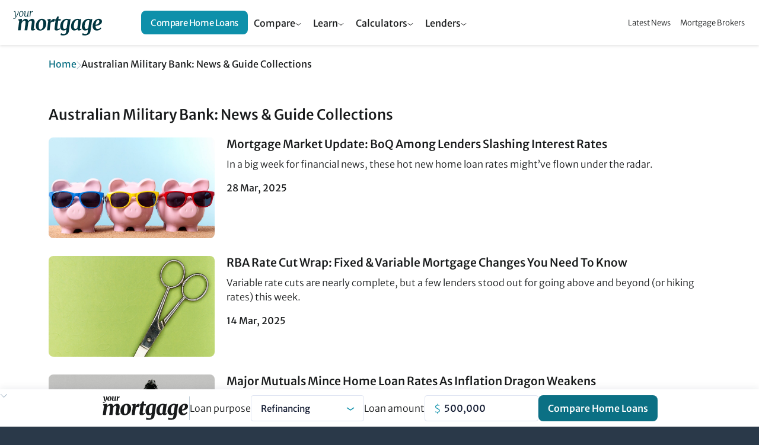

--- FILE ---
content_type: text/javascript;charset=UTF-8
request_url: https://www.yourmortgage.com.au/dA/6ad6295d-2b67-4c5b-9fe7-8311b9b396e1/fileAsset/application/js/min/ym-scripts.js
body_size: 25625
content:
!function(t,e){"object"==typeof exports&&"undefined"!=typeof module?module.exports=e():"function"==typeof define&&define.amd?define(e):(t="undefined"!=typeof globalThis?globalThis:t||self).bootstrap=e()}(this,function(){"use strict";const t={find:(t,e=document.documentElement)=>[].concat(...Element.prototype.querySelectorAll.call(e,t)),findOne:(t,e=document.documentElement)=>Element.prototype.querySelector.call(e,t),children:(t,e)=>[].concat(...t.children).filter(t=>t.matches(e)),parents(t,e){const i=[];let n=t.parentNode;for(;n&&n.nodeType===Node.ELEMENT_NODE&&3!==n.nodeType;)n.matches(e)&&i.push(n),n=n.parentNode;return i},prev(t,e){let i=t.previousElementSibling;for(;i;){if(i.matches(e))return[i];i=i.previousElementSibling}return[]},next(t,e){let i=t.nextElementSibling;for(;i;){if(i.matches(e))return[i];i=i.nextElementSibling}return[]}},e=t=>{for(;t+=Math.floor(1e6*Math.random()),document.getElementById(t););return t},i=t=>{let e=t.getAttribute("data-bs-target");if(!e||"#"===e){let i=t.getAttribute("href");if(!i||!i.includes("#")&&!i.startsWith("."))return null;i.includes("#")&&!i.startsWith("#")&&(i="#"+i.split("#")[1]),e=i&&"#"!==i?i.trim():null}return e},n=e=>{e=i(e);return e&&document.querySelector(e)?e:null},s=e=>{e=i(e);return e?document.querySelector(e):null},o=t=>{t.dispatchEvent(new Event("transitionend"))},r=t=>!(!t||"object"!=typeof t)&&void 0!==(t=void 0!==t.jquery?t[0]:t).nodeType,a=e=>r(e)?e.jquery?e[0]:e:"string"==typeof e&&0<e.length?t.findOne(e):null,l=(t,e,i)=>{Object.keys(i).forEach(n=>{var s=i[n],a=e[n],a=a&&r(a)?"element":null==a?""+a:{}.toString.call(a).match(/\s([a-z]+)/i)[1].toLowerCase();if(!new RegExp(s).test(a))throw new TypeError(t.toUpperCase()+`: Option "${n}" provided type "${a}" but expected type "${s}".`)})},c=t=>!(!r(t)||0===t.getClientRects().length)&&"visible"===getComputedStyle(t).getPropertyValue("visibility"),h=t=>!t||t.nodeType!==Node.ELEMENT_NODE||!!t.classList.contains("disabled")||(void 0!==t.disabled?t.disabled:t.hasAttribute("disabled")&&"false"!==t.getAttribute("disabled")),d=e=>{if(!document.documentElement.attachShadow)return null;if("function"!=typeof e.getRootNode)return e instanceof ShadowRoot?e:e.parentNode?d(e.parentNode):null;e=e.getRootNode();return e instanceof ShadowRoot?e:null},u=()=>{},f=t=>t.offsetHeight,p=()=>{var t=window["jQuery"];return t&&!document.body.hasAttribute("data-bs-no-jquery")?t:null},m=[],g=()=>"rtl"===document.documentElement.dir,_=t=>{var e=()=>{const e=p();if(e){const i=t.NAME,n=e.fn[i];e.fn[i]=t.jQueryInterface,e.fn[i].Constructor=t,e.fn[i].noConflict=()=>(e.fn[i]=n,t.jQueryInterface)}};"loading"===document.readyState?(m.length||document.addEventListener("DOMContentLoaded",()=>{m.forEach(t=>t())}),m.push(e)):e()},b=t=>{"function"==typeof t&&t()},v=(t,e,n=!0)=>{if(n){n=(s=>{if(!s)return 0;let{transitionDuration:e,transitionDelay:i}=window.getComputedStyle(s);var n=Number.parseFloat(e),s=Number.parseFloat(i);return n||s?(e=e.split(",")[0],i=i.split(",")[0],1e3*(Number.parseFloat(e)+Number.parseFloat(i))):0})(e)+5;let s=!1;const r=({target:i})=>{i===e&&(s=!0,e.removeEventListener("transitionend",r),b(t))};e.addEventListener("transitionend",r),setTimeout(()=>{s||o(e)},n)}else b(t)},y=(t,o,i,n)=>{let s=t.indexOf(o);if(-1===s)return t[!i&&n?t.length-1:0];o=t.length;return s+=i?1:-1,n&&(s=(s+o)%o),t[Math.max(0,Math.min(s,o-1))]},w=/[^.]*(?=\..*)\.|.*/,E=/\..*/,A=/::\d+$/,T={};let O=1;const C={mouseenter:"mouseover",mouseleave:"mouseout"},k=/^(mouseenter|mouseleave)/i,L=new Set(["click","dblclick","mouseup","mousedown","contextmenu","mousewheel","DOMMouseScroll","mouseover","mouseout","mousemove","selectstart","selectend","keydown","keypress","keyup","orientationchange","touchstart","touchmove","touchend","touchcancel","pointerdown","pointermove","pointerup","pointerleave","pointercancel","gesturestart","gesturechange","gestureend","focus","blur","change","reset","select","submit","focusin","focusout","load","unload","beforeunload","resize","move","DOMContentLoaded","readystatechange","error","abort","scroll"]);function x(t,e){return e&&e+"::"+O++||t.uidEvent||O++}function D(t){var e=x(t);return t.uidEvent=e,T[e]=T[e]||{},T[e]}function S(t,e,i=null){var n=Object.keys(t);for(let s=0,o=n.length;s<o;s++){const o=t[n[s]];if(o.originalHandler===e&&o.delegationSelector===i)return o}return null}function I(t,s,i){var n="string"==typeof s,s=n?i:s;let o=M(t);return L.has(o)||(o=t),[n,s,o]}function N(t,e,i,n,s){if("string"==typeof e&&t){if(i||(i=n,n=null),k.test(e)){const t=t=>function(e){if(!e.relatedTarget||e.relatedTarget!==e.delegateTarget&&!e.delegateTarget.contains(e.relatedTarget))return t.call(this,e)};n?n=t(n):i=t(i)}const[o,r,a]=I(e,i,n),l=D(t),c=l[a]||(l[a]={}),h=S(c,r,o?i:null);if(h)return h.oneOff=h.oneOff&&s,0;const d=x(r,e.replace(w,"")),u=o?function(t,e,i){return function n(s){var o=t.querySelectorAll(e);for(let r=s["target"];r&&r!==this;r=r.parentNode)for(let a=o.length;a--;)if(o[a]===r)return s.delegateTarget=r,n.oneOff&&P.off(t,s.type,e,i),i.apply(r,[s]);return null}}(t,i,n):function(t,e){return function i(n){return n.delegateTarget=t,i.oneOff&&P.off(t,n.type,e),e.apply(t,[n])}}(t,i);u.delegationSelector=o?i:null,u.originalHandler=r,u.oneOff=s,u.uidEvent=d,c[d]=u,t.addEventListener(a,u,o)}}function j(t,e,i,o,s){o=S(e[i],o,s);o&&(t.removeEventListener(i,o,Boolean(s)),delete e[i][o.uidEvent])}function M(t){return t=t.replace(E,""),C[t]||t}const P={on(t,e,i,n){N(t,e,i,n,!1)},one(t,e,i,n){N(t,e,i,n,!0)},off(t,e,i,n){if("string"==typeof e&&t){const[s,o,r]=I(e,i,n),a=r!==e,l=D(t),c=e.startsWith(".");if(void 0!==o)return l&&l[r]?void j(t,l,r,o,s?i:null):void 0;c&&Object.keys(l).forEach(i=>{!function(t,e,i,n){const s=e[i]||{};Object.keys(s).forEach(o=>{if(o.includes(n)){const n=s[o];j(t,e,i,n.originalHandler,n.delegationSelector)}})}(t,l,i,e.slice(1))});const h=l[r]||{};Object.keys(h).forEach(i=>{var n=i.replace(A,"");if(!a||e.includes(n)){const e=h[i];j(t,l,r,e.originalHandler,e.delegationSelector)}})}},trigger(t,e,i){if("string"!=typeof e||!t)return null;const n=p(),s=M(e),o=e!==s,r=L.has(s);let a,l=!0,c=!0,h=!1,d=null;return o&&n&&(a=n.Event(e,i),n(t).trigger(a),l=!a.isPropagationStopped(),c=!a.isImmediatePropagationStopped(),h=a.isDefaultPrevented()),r?(d=document.createEvent("HTMLEvents"),d.initEvent(s,l,!0)):d=new CustomEvent(e,{bubbles:l,cancelable:!0}),void 0!==i&&Object.keys(i).forEach(t=>{Object.defineProperty(d,t,{get:()=>i[t]})}),h&&d.preventDefault(),c&&t.dispatchEvent(d),d.defaultPrevented&&void 0!==a&&a.preventDefault(),d}},H=new Map;var R_set=function(t,e,i){H.has(t)||H.set(t,new Map);const n=H.get(t);n.has(e)||0===n.size?n.set(e,i):console.error(`Bootstrap doesn't allow more than one instance per element. Bound instance: ${Array.from(n.keys())[0]}.`)},R_get=(t,e)=>H.has(t)&&H.get(t).get(e)||null,R_remove=function(t,e){if(H.has(t)){const i=H.get(t);i.delete(e),0===i.size&&H.delete(t)}};class B{constructor(t){(t=a(t))&&(this._element=t,R_set(this._element,this.constructor.DATA_KEY,this))}dispose(){R_remove(this._element,this.constructor.DATA_KEY),P.off(this._element,this.constructor.EVENT_KEY),Object.getOwnPropertyNames(this).forEach(t=>{this[t]=null})}_queueCallback(t,e,i=!0){v(t,e,i)}static getInstance(t){return R_get(t,this.DATA_KEY)}static getOrCreateInstance(t,e={}){return this.getInstance(t)||new this(t,"object"==typeof e?e:null)}static get VERSION(){return"5.0.2"}static get NAME(){throw new Error('You have to implement the static method "NAME", for each component!')}static get DATA_KEY(){return"bs."+this.NAME}static get EVENT_KEY(){return"."+this.DATA_KEY}}class W extends B{static get NAME(){return"alert"}close(i){var e=i?this._getRootElement(i):this._element,i=this._triggerCloseEvent(e);null===i||i.defaultPrevented||this._removeElement(e)}_getRootElement(t){return s(t)||t.closest(".alert")}_triggerCloseEvent(t){return P.trigger(t,"close.bs.alert")}_removeElement(t){t.classList.remove("show");var e=t.classList.contains("fade");this._queueCallback(()=>this._destroyElement(t),t,e)}_destroyElement(t){t.remove(),P.trigger(t,"closed.bs.alert")}static jQueryInterface(t){return this.each(function(){const e=W.getOrCreateInstance(this);"close"===t&&e[t](this)})}static handleDismiss(t){return function(e){e&&e.preventDefault(),t.close(this)}}}P.on(document,"click.bs.alert.data-api",'[data-bs-dismiss="alert"]',W.handleDismiss(new W)),_(W);class q extends B{static get NAME(){return"button"}toggle(){this._element.setAttribute("aria-pressed",this._element.classList.toggle("active"))}static jQueryInterface(t){return this.each(function(){const e=q.getOrCreateInstance(this);"toggle"===t&&e[t]()})}}function z(t){return"true"===t||"false"!==t&&(t===Number(t).toString()?Number(t):""===t||"null"===t?null:t)}function $(t){return t.replace(/[A-Z]/g,t=>"-"+t.toLowerCase())}P.on(document,"click.bs.button.data-api",'[data-bs-toggle="button"]',e=>{e.preventDefault();e=e.target.closest('[data-bs-toggle="button"]');q.getOrCreateInstance(e).toggle()}),_(q);const U={setDataAttribute(t,e,i){t.setAttribute("data-bs-"+$(e),i)},removeDataAttribute(t,e){t.removeAttribute("data-bs-"+$(e))},getDataAttributes(t){if(!t)return{};const e={};return Object.keys(t.dataset).filter(t=>t.startsWith("bs")).forEach(i=>{let n=i.replace(/^bs/,"");n=n.charAt(0).toLowerCase()+n.slice(1,n.length),e[n]=z(t.dataset[i])}),e},getDataAttribute:(t,e)=>z(t.getAttribute("data-bs-"+$(e))),offset(e){e=e.getBoundingClientRect();return{top:e.top+document.body.scrollTop,left:e.left+document.body.scrollLeft}},position:t=>({top:t.offsetTop,left:t.offsetLeft})},F={interval:5e3,keyboard:!0,slide:!1,pause:"hover",wrap:!0,touch:!0},V={interval:"(number|boolean)",keyboard:"boolean",slide:"(boolean|string)",pause:"(string|boolean)",wrap:"boolean",touch:"boolean"},K="next",X="prev",Y="left",Q="right",G={ArrowLeft:Q,ArrowRight:Y};class Z extends B{constructor(e,i){super(e),this._items=null,this._interval=null,this._activeElement=null,this._isPaused=!1,this._isSliding=!1,this.touchTimeout=null,this.touchStartX=0,this.touchDeltaX=0,this._config=this._getConfig(i),this._indicatorsElement=t.findOne(".carousel-indicators",this._element),this._touchSupported="ontouchstart"in document.documentElement||0<navigator.maxTouchPoints,this._pointerEvent=Boolean(window.PointerEvent),this._addEventListeners()}static get Default(){return F}static get NAME(){return"carousel"}next(){this._slide(K)}nextWhenVisible(){!document.hidden&&c(this._element)&&this.next()}prev(){this._slide(X)}pause(e){e||(this._isPaused=!0),t.findOne(".carousel-item-next, .carousel-item-prev",this._element)&&(o(this._element),this.cycle(!0)),clearInterval(this._interval),this._interval=null}cycle(t){t||(this._isPaused=!1),this._interval&&(clearInterval(this._interval),this._interval=null),this._config&&this._config.interval&&!this._isPaused&&(this._updateInterval(),this._interval=setInterval((document.visibilityState?this.nextWhenVisible:this.next).bind(this),this._config.interval))}to(e){this._activeElement=t.findOne(".active.carousel-item",this._element);var n=this._getItemIndex(this._activeElement);if(!(e>this._items.length-1||e<0))if(this._isSliding)P.one(this._element,"slid.bs.carousel",()=>this.to(e));else{if(n===e)return this.pause(),void this.cycle();n=n<e?K:X;this._slide(n,this._items[e])}}_getConfig(t){return t={...F,...U.getDataAttributes(this._element),..."object"==typeof t?t:{}},l("carousel",t,V),t}_handleSwipe(){var e=Math.abs(this.touchDeltaX);e<=40||(e=e/this.touchDeltaX,this.touchDeltaX=0,e&&this._slide(0<e?Q:Y))}_addEventListeners(){this._config.keyboard&&P.on(this._element,"keydown.bs.carousel",t=>this._keydown(t)),"hover"===this._config.pause&&(P.on(this._element,"mouseenter.bs.carousel",t=>this.pause(t)),P.on(this._element,"mouseleave.bs.carousel",t=>this.cycle(t))),this._config.touch&&this._touchSupported&&this._addTouchEventListeners()}_addTouchEventListeners(){const e=t=>{!this._pointerEvent||"pen"!==t.pointerType&&"touch"!==t.pointerType?this._pointerEvent||(this.touchStartX=t.touches[0].clientX):this.touchStartX=t.clientX},i=t=>{this.touchDeltaX=t.touches&&1<t.touches.length?0:t.touches[0].clientX-this.touchStartX},n=t=>{!this._pointerEvent||"pen"!==t.pointerType&&"touch"!==t.pointerType||(this.touchDeltaX=t.clientX-this.touchStartX),this._handleSwipe(),"hover"===this._config.pause&&(this.pause(),this.touchTimeout&&clearTimeout(this.touchTimeout),this.touchTimeout=setTimeout(t=>this.cycle(t),500+this._config.interval))};t.find(".carousel-item img",this._element).forEach(t=>{P.on(t,"dragstart.bs.carousel",t=>t.preventDefault())}),this._pointerEvent?(P.on(this._element,"pointerdown.bs.carousel",t=>e(t)),P.on(this._element,"pointerup.bs.carousel",t=>n(t)),this._element.classList.add("pointer-event")):(P.on(this._element,"touchstart.bs.carousel",t=>e(t)),P.on(this._element,"touchmove.bs.carousel",t=>i(t)),P.on(this._element,"touchend.bs.carousel",t=>n(t)))}_keydown(t){var e;/input|textarea/i.test(t.target.tagName)||(e=G[t.key])&&(t.preventDefault(),this._slide(e))}_getItemIndex(e){return this._items=e&&e.parentNode?t.find(".carousel-item",e.parentNode):[],this._items.indexOf(e)}_getItemByOrder(i,e){i=i===K;return y(this._items,e,i,this._config.wrap)}_triggerSlideEvent(e,i){var n=this._getItemIndex(e),s=this._getItemIndex(t.findOne(".active.carousel-item",this._element));return P.trigger(this._element,"slide.bs.carousel",{relatedTarget:e,direction:i,from:s,to:n})}_setActiveIndicatorElement(e){if(this._indicatorsElement){const i=t.findOne(".active",this._indicatorsElement);i.classList.remove("active"),i.removeAttribute("aria-current");const n=t.find("[data-bs-target]",this._indicatorsElement);for(let t=0;t<n.length;t++)if(Number.parseInt(n[t].getAttribute("data-bs-slide-to"),10)===this._getItemIndex(e)){n[t].classList.add("active"),n[t].setAttribute("aria-current","true");break}}}_updateInterval(){const e=this._activeElement||t.findOne(".active.carousel-item",this._element);var i;e&&((i=Number.parseInt(e.getAttribute("data-bs-interval"),10))?(this._config.defaultInterval=this._config.defaultInterval||this._config.interval,this._config.interval=i):this._config.interval=this._config.defaultInterval||this._config.interval)}_slide(e,i){const n=this._directionToOrder(e),s=t.findOne(".active.carousel-item",this._element),o=this._getItemIndex(s),r=i||this._getItemByOrder(n,s),a=this._getItemIndex(r),l=Boolean(this._interval),c=n===K,h=c?"carousel-item-start":"carousel-item-end",d=c?"carousel-item-next":"carousel-item-prev",u=this._orderToDirection(n);if(r&&r.classList.contains("active"))this._isSliding=!1;else if(!this._isSliding&&!this._triggerSlideEvent(r,u).defaultPrevented&&s&&r){this._isSliding=!0,l&&this.pause(),this._setActiveIndicatorElement(r),this._activeElement=r;const p=()=>{P.trigger(this._element,"slid.bs.carousel",{relatedTarget:r,direction:u,from:o,to:a})};if(this._element.classList.contains("slide")){r.classList.add(d),f(r),s.classList.add(h),r.classList.add(h);const t=()=>{r.classList.remove(h,d),r.classList.add("active"),s.classList.remove("active",d,h),this._isSliding=!1,setTimeout(p,0)};this._queueCallback(t,s,!0)}else s.classList.remove("active"),r.classList.add("active"),this._isSliding=!1,p();l&&this.cycle()}}_directionToOrder(t){return[Q,Y].includes(t)?g()?t===Y?X:K:t===Y?K:X:t}_orderToDirection(t){return[K,X].includes(t)?g()?t===X?Y:Q:t===X?Q:Y:t}static carouselInterface(s,e){const i=Z.getOrCreateInstance(s,e);let n=i["_config"];"object"==typeof e&&(n={...n,...e});s="string"==typeof e?e:n.slide;if("number"==typeof e)i.to(e);else if("string"==typeof s){if(void 0===i[s])throw new TypeError(`No method named "${s}"`);i[s]()}else n.interval&&n.ride&&(i.pause(),i.cycle())}static jQueryInterface(t){return this.each(function(){Z.carouselInterface(this,t)})}static dataApiClickHandler(t){const e=s(this);if(e&&e.classList.contains("carousel")){const i={...U.getDataAttributes(e),...U.getDataAttributes(this)},n=this.getAttribute("data-bs-slide-to");n&&(i.interval=!1),Z.carouselInterface(e,i),n&&Z.getInstance(e).to(n),t.preventDefault()}}}P.on(document,"click.bs.carousel.data-api","[data-bs-slide], [data-bs-slide-to]",Z.dataApiClickHandler),P.on(window,"load.bs.carousel.data-api",()=>{var e=t.find('[data-bs-ride="carousel"]');for(let t=0,i=e.length;t<i;t++)Z.carouselInterface(e[t],Z.getInstance(e[t]))}),_(Z);const J={toggle:!0,parent:""},tt={toggle:"boolean",parent:"(string|element)"};class et extends B{constructor(e,i){super(e),this._isTransitioning=!1,this._config=this._getConfig(i),this._triggerArray=t.find(`[data-bs-toggle="collapse"][href="#${this._element.id}"],[data-bs-toggle="collapse"][data-bs-target="#${this._element.id}"]`);var s=t.find('[data-bs-toggle="collapse"]');for(let e=0,i=s.length;e<i;e++){const i=s[e],o=n(i),r=t.find(o).filter(t=>t===this._element);null!==o&&r.length&&(this._selector=o,this._triggerArray.push(i))}this._parent=this._config.parent?this._getParent():null,this._config.parent||this._addAriaAndCollapsedClass(this._element,this._triggerArray),this._config.toggle&&this.toggle()}static get Default(){return J}static get NAME(){return"collapse"}toggle(){this._element.classList.contains("show")?this.hide():this.show()}show(){if(!this._isTransitioning&&!this._element.classList.contains("show")){let e,i;this._parent&&(e=t.find(".show, .collapsing",this._parent).filter(t=>"string"==typeof this._config.parent?t.getAttribute("data-bs-parent")===this._config.parent:t.classList.contains("collapse")),0===e.length&&(e=null));const n=t.findOne(this._selector);if(e){const t=e.find(t=>n!==t);if(i=t?et.getInstance(t):null,i&&i._isTransitioning)return}if(!P.trigger(this._element,"show.bs.collapse").defaultPrevented){e&&e.forEach(t=>{n!==t&&et.collapseInterface(t,"hide"),i||R_set(t,"bs.collapse",null)});const s=this._getDimension();this._element.classList.remove("collapse"),this._element.classList.add("collapsing"),this._element.style[s]=0,this._triggerArray.length&&this._triggerArray.forEach(t=>{t.classList.remove("collapsed"),t.setAttribute("aria-expanded",!0)}),this.setTransitioning(!0);var o="scroll"+(s[0].toUpperCase()+s.slice(1));this._queueCallback(()=>{this._element.classList.remove("collapsing"),this._element.classList.add("collapse","show"),this._element.style[s]="",this.setTransitioning(!1),P.trigger(this._element,"shown.bs.collapse")},this._element,!0),this._element.style[s]=this._element[o]+"px"}}}hide(){if(!this._isTransitioning&&this._element.classList.contains("show")&&!P.trigger(this._element,"hide.bs.collapse").defaultPrevented){var t=this._getDimension();this._element.style[t]=this._element.getBoundingClientRect()[t]+"px",f(this._element),this._element.classList.add("collapsing"),this._element.classList.remove("collapse","show");const e=this._triggerArray.length;if(0<e)for(let t=0;t<e;t++){const e=this._triggerArray[t],i=s(e);i&&!i.classList.contains("show")&&(e.classList.add("collapsed"),e.setAttribute("aria-expanded",!1))}this.setTransitioning(!0),this._element.style[t]="",this._queueCallback(()=>{this.setTransitioning(!1),this._element.classList.remove("collapsing"),this._element.classList.add("collapse"),P.trigger(this._element,"hidden.bs.collapse")},this._element,!0)}}setTransitioning(t){this._isTransitioning=t}_getConfig(t){return(t={...J,...t}).toggle=Boolean(t.toggle),l("collapse",t,tt),t}_getDimension(){return this._element.classList.contains("width")?"width":"height"}_getParent(){var e=this._config["parent"],i=`[data-bs-toggle="collapse"][data-bs-parent="${e=a(e)}"]`;return t.find(i,e).forEach(t=>{var e=s(t);this._addAriaAndCollapsedClass(e,[t])}),e}_addAriaAndCollapsedClass(t,e){if(t&&e.length){const i=t.classList.contains("show");e.forEach(t=>{i?t.classList.remove("collapsed"):t.classList.add("collapsed"),t.setAttribute("aria-expanded",i)})}}static collapseInterface(t,e){let i=et.getInstance(t);const n={...J,...U.getDataAttributes(t),..."object"==typeof e&&e?e:{}};if(!i&&n.toggle&&"string"==typeof e&&/show|hide/.test(e)&&(n.toggle=!1),i=i||new et(t,n),"string"==typeof e){if(void 0===i[e])throw new TypeError(`No method named "${e}"`);i[e]()}}static jQueryInterface(t){return this.each(function(){et.collapseInterface(this,t)})}}P.on(document,"click.bs.collapse.data-api",'[data-bs-toggle="collapse"]',function(e){("A"===e.target.tagName||e.delegateTarget&&"A"===e.delegateTarget.tagName)&&e.preventDefault();const i=U.getDataAttributes(this),s=n(this);t.find(s).forEach(t=>{const e=et.getInstance(t);let n;n=e?(null===e._parent&&"string"==typeof i.parent&&(e._config.parent=i.parent,e._parent=e._getParent()),"toggle"):i,et.collapseInterface(t,n)})}),_(et);var it="top",nt="bottom",st="right",ot="left",rt=[it,nt,st,ot],at=rt.reduce(function(t,e){return t.concat([e+"-start",e+"-end"])},[]),lt=[].concat(rt,["auto"]).reduce(function(t,e){return t.concat([e,e+"-start",e+"-end"])},[]),ct=["beforeRead","read","afterRead","beforeMain","main","afterMain","beforeWrite","write","afterWrite"];function ht(t){return t?(t.nodeName||"").toLowerCase():null}function dt(e){if(null==e)return window;if("[object Window]"===e.toString())return e;e=e.ownerDocument;return e&&e.defaultView||window}function ut(t){return t instanceof dt(t).Element||t instanceof Element}function ft(t){return t instanceof dt(t).HTMLElement||t instanceof HTMLElement}function pt(t){return"undefined"!=typeof ShadowRoot&&(t instanceof dt(t).ShadowRoot||t instanceof ShadowRoot)}var mt={name:"applyStyles",enabled:!0,phase:"write",fn:function(t){var e=t.state;Object.keys(e.elements).forEach(function(t){var i=e.styles[t]||{},n=e.attributes[t]||{},s=e.elements[t];ft(s)&&ht(s)&&(Object.assign(s.style,i),Object.keys(n).forEach(function(t){var e=n[t];!1===e?s.removeAttribute(t):s.setAttribute(t,!0===e?"":e)}))})},effect:function(t){var e=t.state,i={popper:{position:e.options.strategy,left:"0",top:"0",margin:"0"},arrow:{position:"absolute"},reference:{}};return Object.assign(e.elements.popper.style,i.popper),e.styles=i,e.elements.arrow&&Object.assign(e.elements.arrow.style,i.arrow),function(){Object.keys(e.elements).forEach(function(o){var n=e.elements[o],s=e.attributes[o]||{},o=Object.keys((e.styles.hasOwnProperty(o)?e.styles:i)[o]).reduce(function(t,e){return t[e]="",t},{});ft(n)&&ht(n)&&(Object.assign(n.style,o),Object.keys(s).forEach(function(t){n.removeAttribute(t)}))})}},requires:["computeStyles"]};function gt(t){return t.split("-")[0]}function _t(e){e=e.getBoundingClientRect();return{width:e.width,height:e.height,top:e.top,right:e.right,bottom:e.bottom,left:e.left,x:e.left,y:e.top}}function bt(t){var e=_t(t),i=t.offsetWidth,n=t.offsetHeight;return Math.abs(e.width-i)<=1&&(i=e.width),Math.abs(e.height-n)<=1&&(n=e.height),{x:t.offsetLeft,y:t.offsetTop,width:i,height:n}}function vt(t,e){var i=e.getRootNode&&e.getRootNode();if(t.contains(e))return!0;if(i&&pt(i)){var n=e;do{if(n&&t.isSameNode(n))return!0}while(n=n.parentNode||n.host)}return!1}function yt(t){return dt(t).getComputedStyle(t)}function Et(t){return((ut(t)?t.ownerDocument:t.document)||window.document).documentElement}function At(t){return"html"===ht(t)?t:t.assignedSlot||t.parentNode||(pt(t)?t.host:null)||Et(t)}function Tt(t){return ft(t)&&"fixed"!==yt(t).position?t.offsetParent:null}function Ot(t){for(var e=dt(t),i=Tt(t);i&&function(t){return 0<=["table","td","th"].indexOf(ht(t))}(i)&&"static"===yt(i).position;)i=Tt(i);return(!i||"html"!==ht(i)&&("body"!==ht(i)||"static"!==yt(i).position))&&(i||function(t){var e=-1!==navigator.userAgent.toLowerCase().indexOf("firefox");if(-1!==navigator.userAgent.indexOf("Trident")&&ft(t)&&"fixed"===yt(t).position)return null;for(var i=At(t);ft(i)&&["html","body"].indexOf(ht(i))<0;){var n=yt(i);if("none"!==n.transform||"none"!==n.perspective||"paint"===n.contain||-1!==["transform","perspective"].indexOf(n.willChange)||e&&"filter"===n.willChange||e&&n.filter&&"none"!==n.filter)return i;i=i.parentNode}return null}(t))||e}function Ct(t){return 0<=["top","bottom"].indexOf(t)?"x":"y"}var kt=Math.max,Lt=Math.min,xt=Math.round;function Dt(t,e,i){return kt(t,Lt(e,i))}function St(t){return Object.assign({},{top:0,right:0,bottom:0,left:0},t)}function It(t,e){return e.reduce(function(e,i){return e[i]=t,e},{})}var Nt={name:"arrow",enabled:!0,phase:"main",fn:function(v){var h,d,i=v.state,e=v.name,p=v.options,_=i.elements.arrow,w=i.modifiersData.popperOffsets,E=gt(i.placement),l=Ct(E),c=0<=[ot,st].indexOf(E)?"height":"width";_&&w&&(h=function(t){return St("number"!=typeof(t="function"==typeof t?t(Object.assign({},i.rects,{placement:i.placement})):t)?t:It(t,rt))}(p.padding),d=bt(_),v="y"===l?it:ot,E="y"===l?nt:st,p=i.rects.reference[c]+i.rects.reference[l]-w[l]-i.rects.popper[c],w=w[l]-i.rects.reference[l],_=(_=Ot(_))?"y"===l?_.clientHeight||0:_.clientWidth||0:0,v=h[v],E=_-d[c]-h[E],E=Dt(v,w=_/2-d[c]/2+(p/2-w/2),E),i.modifiersData[e]=((e={})[l]=E,e.centerOffset=E-w,e))},effect:function(n){var e=n.state,n=n.options.element,n=void 0===n?"[data-popper-arrow]":n;null!=n&&("string"!=typeof n||(n=e.elements.popper.querySelector(n)))&&vt(e.elements.popper,n)&&(e.elements.arrow=n)},requires:["popperOffsets"],requiresIfExists:["preventOverflow"]},jt={top:"auto",right:"auto",bottom:"auto",left:"auto"};function Mt(b){var i=b.popper,n=b.popperRect,s=b.placement,o=b.offsets,r=b.position,A=b.gpuAcceleration,e=b.adaptive,v=b.roundOffsets,E=!0===v?function(){var e=o.x,i=o.y,n=window.devicePixelRatio||1;return{x:xt(xt(e*n)/n)||0,y:xt(xt(i*n)/n)||0}}():"function"==typeof v?v(o):o,w=E.x,u=void 0===w?0:w,y=E.y,p=void 0===y?0:y,m=o.hasOwnProperty("x"),g=o.hasOwnProperty("y"),_=ot,b=it,v=window;e&&(w="clientHeight",E="clientWidth",(y=Ot(i))===dt(i)&&"static"!==yt(y=Et(i)).position&&(w="scrollHeight",E="scrollWidth"),s===it&&(b=nt,p-=y[w]-n.height,p*=A?1:-1),s===ot&&(_=st,u-=y[E]-n.width,u*=A?1:-1));var e=Object.assign({position:r},e&&jt);return A?Object.assign({},e,((A={})[b]=g?"0":"",A[_]=m?"0":"",A.transform=(v.devicePixelRatio||1)<2?"translate("+u+"px, "+p+"px)":"translate3d("+u+"px, "+p+"px, 0)",A)):Object.assign({},e,((e={})[b]=g?p+"px":"",e[_]=m?u+"px":"",e.transform="",e))}var Pt={name:"computeStyles",enabled:!0,phase:"beforeWrite",fn:function(c){var e=c.state,l=c.options,r=l.gpuAcceleration,c=void 0===r||r,r=l.adaptive,r=void 0===r||r,l=l.roundOffsets,l=void 0===l||l,c={placement:gt(e.placement),popper:e.elements.popper,popperRect:e.rects.popper,gpuAcceleration:c};null!=e.modifiersData.popperOffsets&&(e.styles.popper=Object.assign({},e.styles.popper,Mt(Object.assign({},c,{offsets:e.modifiersData.popperOffsets,position:e.options.strategy,adaptive:r,roundOffsets:l})))),null!=e.modifiersData.arrow&&(e.styles.arrow=Object.assign({},e.styles.arrow,Mt(Object.assign({},c,{offsets:e.modifiersData.arrow,position:"absolute",adaptive:!1,roundOffsets:l})))),e.attributes.popper=Object.assign({},e.attributes.popper,{"data-popper-placement":e.placement})},data:{}},Ht={passive:!0},Rt={name:"eventListeners",enabled:!0,phase:"write",fn:function(){},effect:function(s){var e=s.state,i=s.instance,r=s.options,s=r.scroll,o=void 0===s||s,r=r.resize,a=void 0===r||r,l=dt(e.elements.popper),c=[].concat(e.scrollParents.reference,e.scrollParents.popper);return o&&c.forEach(function(t){t.addEventListener("scroll",i.update,Ht)}),a&&l.addEventListener("resize",i.update,Ht),function(){o&&c.forEach(function(t){t.removeEventListener("scroll",i.update,Ht)}),a&&l.removeEventListener("resize",i.update,Ht)}},data:{}},Bt={left:"right",right:"left",bottom:"top",top:"bottom"};function Wt(t){return t.replace(/left|right|bottom|top/g,function(t){return Bt[t]})}var qt={start:"end",end:"start"};function zt(t){return t.replace(/start|end/g,function(t){return qt[t]})}function $t(e){e=dt(e);return{scrollLeft:e.pageXOffset,scrollTop:e.pageYOffset}}function Ut(t){return _t(Et(t)).left+$t(t).scrollLeft}function Ft(n){var s=yt(n),i=s.overflow,n=s.overflowX,s=s.overflowY;return/auto|scroll|overlay|hidden/.test(i+s+n)}function Vt(s,a){void 0===a&&(a=[]);var r=function t(e){return 0<=["html","body","#document"].indexOf(ht(e))?e.ownerDocument.body:ft(e)&&Ft(e)?e:t(At(e))}(s),s=r===(null==(o=s.ownerDocument)?void 0:o.body),o=dt(r),r=s?[o].concat(o.visualViewport||[],Ft(r)?r:[]):r,a=a.concat(r);return s?a:a.concat(Vt(At(r)))}function Kt(t){return Object.assign({},t,{left:t.x,top:t.y,right:t.x+t.width,bottom:t.y+t.height})}function Xt(o,s){return"viewport"===s?Kt(function(t){var r=dt(t),a=Et(t),n=r.visualViewport,s=a.clientWidth,o=a.clientHeight,r=0,a=0;return n&&(s=n.width,o=n.height,/^((?!chrome|android).)*safari/i.test(navigator.userAgent)||(r=n.offsetLeft,a=n.offsetTop)),{width:s,height:o,x:r+Ut(t),y:a}}(o)):ft(s)?function(t){var e=_t(t);return e.top=e.top+t.clientTop,e.left=e.left+t.clientLeft,e.bottom=e.top+t.clientHeight,e.right=e.left+t.clientWidth,e.width=t.clientWidth,e.height=t.clientHeight,e.x=e.left,e.y=e.top,e}(s):Kt((a=Et(o),i=Et(a),l=$t(a),s=null==(r=a.ownerDocument)?void 0:r.body,o=kt(i.scrollWidth,i.clientWidth,s?s.scrollWidth:0,s?s.clientWidth:0),r=kt(i.scrollHeight,i.clientHeight,s?s.scrollHeight:0,s?s.clientHeight:0),a=-l.scrollLeft+Ut(a),l=-l.scrollTop,"rtl"===yt(s||i).direction&&(a+=kt(i.clientWidth,s?s.clientWidth:0)-o),{width:o,height:r,x:a,y:l}));var a,i,l,r}function Yt(t){return t.split("-")[1]}function Qt(o){var e,i=o.reference,n=o.element,r=o.placement,o=r?gt(r):null,r=r?Yt(r):null,a=i.x+i.width/2-n.width/2,l=i.y+i.height/2-n.height/2;switch(o){case it:e={x:a,y:i.y-n.height};break;case nt:e={x:a,y:i.y+i.height};break;case st:e={x:i.x+i.width,y:l};break;case ot:e={x:i.x-n.width,y:l};break;default:e={x:i.x,y:i.y}}var c=o?Ct(o):null;if(null!=c){var h="y"===c?"height":"width";switch(r){case"start":e[c]=e[c]-(i[h]/2-n[h]/2);break;case"end":e[c]=e[c]+(i[h]/2-n[h]/2)}}return e}function Gt(C,A){var k,m=A=void 0===A?{}:A,h=m.placement,s=void 0===h?C.placement:h,b=m.boundary,y=void 0===b?"clippingParents":b,v=m.rootBoundary,T=void 0===v?"viewport":v,A=m.elementContext,h=void 0===A?"popper":A,b=m.altBoundary,v=void 0!==b&&b,A=m.padding,b=void 0===A?0:A,m=St("number"!=typeof b?b:It(b,rt)),A=C.elements.reference,b=C.rects.popper,v=C.elements[v?"popper"===h?"reference":"popper":h],y=function(t,s,r){s="clippingParents"===s?function(t){var e=Vt(At(t)),i=0<=["absolute","fixed"].indexOf(yt(t).position)&&ft(t)?Ot(t):t;return ut(i)?e.filter(function(t){return ut(t)&&vt(t,i)&&"body"!==ht(t)}):[]}(t):[].concat(s),s=[].concat(s,[r]),r=s[0],r=s.reduce(function(e,n){n=Xt(t,n);return e.top=kt(n.top,e.top),e.right=Lt(n.right,e.right),e.bottom=Lt(n.bottom,e.bottom),e.left=kt(n.left,e.left),e},Xt(t,r));return r.width=r.right-r.left,r.height=r.bottom-r.top,r.x=r.left,r.y=r.top,r}(ut(v)?v:v.contextElement||Et(C.elements.popper),y,T),T=_t(A),A=Qt({reference:T,element:b,strategy:"absolute",placement:s}),A=Kt(Object.assign({},b,A)),T="popper"===h?A:T,O={top:y.top-T.top+m.top,bottom:T.bottom-y.bottom+m.bottom,left:y.left-T.left+m.left,right:T.right-y.right+m.right},C=C.modifiersData.offset;return"popper"===h&&C&&(k=C[s],Object.keys(O).forEach(function(t){var e=0<=[st,nt].indexOf(t)?1:-1,i=0<=[it,nt].indexOf(t)?"y":"x";O[t]+=k[i]*e})),O}var Jt={name:"flip",enabled:!0,phase:"main",fn:function(g){var e=g.state,b=g.options,n=g.name;if(!e.modifiersData[n]._skip){for(var l=b.mainAxis,o=void 0===l||l,g=b.altAxis,a=void 0===g||g,l=b.fallbackPlacements,c=b.padding,h=b.boundary,d=b.rootBoundary,u=b.altBoundary,g=b.flipVariations,p=void 0===g||g,m=b.allowedAutoPlacements,g=e.options.placement,b=gt(g),b=l||(b!==g&&p?function(t){if("auto"===gt(t))return[];var e=Wt(t);return[zt(t),e,zt(e)]}(g):[Wt(g)]),v=[g].concat(b).reduce(function(t,i){return t.concat("auto"===gt(i)?function(t,u){var l=u=void 0===u?{}:u,d=l.placement,s=l.boundary,o=l.rootBoundary,r=l.padding,u=l.flipVariations,c=void 0===(l=l.allowedAutoPlacements)?lt:l,h=Yt(d),d=h?u?at:at.filter(function(t){return Yt(t)===h}):rt,f=(u=0===(u=d.filter(function(t){return 0<=c.indexOf(t)})).length?d:u).reduce(function(e,i){return e[i]=Gt(t,{placement:i,boundary:s,rootBoundary:o,padding:r})[gt(i)],e},{});return Object.keys(f).sort(function(t,e){return f[t]-f[e]})}(e,{placement:i,boundary:h,rootBoundary:d,padding:c,flipVariations:p,allowedAutoPlacements:m}):i)},[]),y=e.rects.reference,w=e.rects.popper,E=new Map,A=!0,T=v[0],O=0;O<v.length;O++){var C=v[O],k=gt(C),N="start"===Yt(C),I=0<=[it,nt].indexOf(k),j=I?"width":"height",S=Gt(e,{placement:C,boundary:h,rootBoundary:d,altBoundary:u,padding:c}),I=I?N?st:ot:N?nt:it;y[j]>w[j]&&(I=Wt(I));N=Wt(I),j=[];if(o&&j.push(S[k]<=0),a&&j.push(S[I]<=0,S[N]<=0),j.every(function(t){return t})){T=C,A=!1;break}E.set(C,j)}if(A)for(var P=p?3:1;0<P&&"break"!==function(t){var e=v.find(function(i){i=E.get(i);if(i)return i.slice(0,t).every(function(t){return t})});if(e)return T=e,"break"}(P);P--);e.placement!==T&&(e.modifiersData[n]._skip=!0,e.placement=T,e.reset=!0)}},requiresIfExists:["offset"],data:{_skip:!1}};function te(t,e,i){return{top:t.top-e.height-(i=void 0===i?{x:0,y:0}:i).y,right:t.right-e.width+i.x,bottom:t.bottom-e.height+i.y,left:t.left-e.width-i.x}}function ee(t){return[it,st,nt,ot].some(function(e){return 0<=t[e]})}var ie={name:"hide",enabled:!0,phase:"main",requiresIfExists:["preventOverflow"],fn:function(c){var e=c.state,i=c.name,l=e.rects.reference,h=e.rects.popper,d=e.modifiersData.preventOverflow,r=Gt(e,{elementContext:"reference"}),c=Gt(e,{altBoundary:!0}),l=te(r,l),c=te(c,h,d),h=ee(l),d=ee(c);e.modifiersData[i]={referenceClippingOffsets:l,popperEscapeOffsets:c,isReferenceHidden:h,hasPopperEscaped:d},e.attributes.popper=Object.assign({},e.attributes.popper,{"data-popper-reference-hidden":h,"data-popper-escaped":d})}},ne={name:"offset",enabled:!0,phase:"main",requires:["popperOffsets"],fn:function(r){var e=r.state,c=r.options,n=r.name,l=c.offset,o=void 0===l?[0,0]:l,r=lt.reduce(function(t,i){return t[i]=function(a,e,r){var n=gt(a),s=0<=[ot,it].indexOf(n)?-1:1,a="function"==typeof r?r(Object.assign({},e,{placement:a})):r,r=(r=a[0])||0,a=((a=a[1])||0)*s;return 0<=[ot,st].indexOf(n)?{x:a,y:r}:{x:r,y:a}}(i,e.rects,o),t},{}),c=r[e.placement],l=c.x,c=c.y;null!=e.modifiersData.popperOffsets&&(e.modifiersData.popperOffsets.x+=l,e.modifiersData.popperOffsets.y+=c),e.modifiersData[n]=r}},se={name:"popperOffsets",enabled:!0,phase:"read",fn:function(i){var e=i.state,i=i.name;e.modifiersData[i]=Qt({reference:e.rects.reference,element:e.rects.popper,strategy:"absolute",placement:e.placement})},data:{}},oe={name:"preventOverflow",enabled:!0,phase:"main",fn:function($){var e=$.state,Z=$.options,n=$.name,K=Z.mainAxis,o=void 0===K||K,C=Z.altAxis,J=void 0!==C&&C,S=Z.boundary,X=Z.rootBoundary,N=Z.altBoundary,Y=Z.padding,x=Z.tether,f=void 0===x||x,z=Z.tetherOffset,M=void 0===z?0:z,g=Gt(e,{boundary:S,rootBoundary:X,padding:Y,altBoundary:N}),j=gt(e.placement),R=Yt(e.placement),v=!R,et=Ct(j),w="x"===et?"y":"x",E=e.modifiersData.popperOffsets,A=e.rects.reference,$=e.rects.popper,K="function"==typeof M?M(Object.assign({},e.rects,{placement:e.placement})):M,C={x:0,y:0};E&&((o||J)&&(x="y"===et?"height":"width",Z=E[et],S=E[et]+g[z="y"===et?it:ot],Y=E[et]-g[X="y"===et?nt:st],N=f?-$[x]/2:0,j=("start"===R?A:$)[x],M="start"===R?-$[x]:-A[x],R=e.elements.arrow,$=f&&R?bt(R):{width:0,height:0},z=(R=e.modifiersData["arrow#persistent"]?e.modifiersData["arrow#persistent"].padding:{top:0,right:0,bottom:0,left:0})[z],X=R[X],$=Dt(0,A[x],$[x]),z=v?A[x]/2-N-$-z-K:j-$-z-K,$=v?-A[x]/2+N+$+X+K:M+$+X+K,K=(X=e.elements.arrow&&Ot(e.elements.arrow))?"y"===et?X.clientTop||0:X.clientLeft||0:0,X=e.modifiersData.offset?e.modifiersData.offset[e.placement][et]:0,K=E[et]+z-X-K,X=E[et]+$-X,o&&(Y=Dt(f?Lt(S,K):S,Z,f?kt(Y,X):Y),E[et]=Y,C[et]=Y-Z),J&&(J=(Z=E[w])+g["x"===et?it:ot],et=Z-g["x"===et?nt:st],et=Dt(f?Lt(J,K):J,Z,f?kt(et,X):et),E[w]=et,C[w]=et-Z)),e.modifiersData[n]=C)},requiresIfExists:["offset"]};var ae={placement:"bottom",modifiers:[],strategy:"absolute"};function le(){for(var t=arguments.length,e=new Array(t),i=0;i<t;i++)e[i]=arguments[i];return!e.some(function(t){return!(t&&"function"==typeof t.getBoundingClientRect)})}function ce(i){var s=i=void 0===i?{}:i,i=s.defaultModifiers,n=void 0===i?[]:i,s=s.defaultOptions,o=void 0===s?ae:s;return function(t,e,i){void 0===i&&(i=o);var s,r,a={placement:"bottom",orderedModifiers:[],options:Object.assign({},ae,o),modifiersData:{},elements:{reference:t,popper:e},attributes:{},styles:{}},l=[],c=!1,h={state:a,setOptions:function(c){d(),a.options=Object.assign({},o,a.options,c),a.scrollParents={reference:ut(t)?Vt(t):t.contextElement?Vt(t.contextElement):[],popper:Vt(e)};var r,c=function(t){var e=function(t){var e=new Map,i=new Set,n=[];return t.forEach(function(t){e.set(t.name,t)}),t.forEach(function(t){i.has(t.name)||function t(s){i.add(s.name),[].concat(s.requires||[],s.requiresIfExists||[]).forEach(function(s){i.has(s)||(s=e.get(s))&&t(s)}),n.push(s)}(t)}),n}(t);return ct.reduce(function(t,i){return t.concat(e.filter(function(t){return t.phase===i}))},[])}((c=[].concat(n,a.options.modifiers),r=c.reduce(function(t,e){var i=t[e.name];return t[e.name]=i?Object.assign({},i,e,{options:Object.assign({},i.options,e.options),data:Object.assign({},i.data,e.data)}):e,t},{}),Object.keys(r).map(function(t){return r[t]})));return a.orderedModifiers=c.filter(function(t){return t.enabled}),a.orderedModifiers.forEach(function(s){var e=s.name,o=s.options,s=s.effect;"function"==typeof s&&(o=s({state:a,name:e,instance:h,options:void 0===o?{}:o}),l.push(o||function(){}))}),h.update()},forceUpdate:function(){if(!c){var i=a.elements,e=i.reference,i=i.popper;if(le(e,i)){a.rects={reference:function(c,e,n){void 0===n&&(n=!1);var o=Et(e),r=_t(c),a=ft(e),l={scrollLeft:0,scrollTop:0},c={x:0,y:0};return!a&&(a||n)||("body"===ht(e)&&!Ft(o)||(l=(n=e)!==dt(n)&&ft(n)?{scrollLeft:n.scrollLeft,scrollTop:n.scrollTop}:$t(n)),ft(e)?((c=_t(e)).x+=e.clientLeft,c.y+=e.clientTop):o&&(c.x=Ut(o))),{x:r.left+l.scrollLeft-c.x,y:r.top+l.scrollTop-c.y,width:r.width,height:r.height}}(e,Ot(i),"fixed"===a.options.strategy),popper:bt(i)},a.reset=!1,a.placement=a.options.placement,a.orderedModifiers.forEach(function(t){return a.modifiersData[t.name]=Object.assign({},t.data)});for(var o,r,d,n=0;n<a.orderedModifiers.length;n++)!0!==a.reset?(o=(d=a.orderedModifiers[n]).fn,r=d.options,d=d.name,"function"==typeof o&&(a=o({state:a,options:void 0===r?{}:r,name:d,instance:h})||a)):(a.reset=!1,n=-1)}}},update:(s=function(){return new Promise(function(t){h.forceUpdate(),t(a)})},function(){return r=r||new Promise(function(t){Promise.resolve().then(function(){r=void 0,t(s())})})}),destroy:function(){d(),c=!0}};return le(t,e)&&h.setOptions(i).then(function(t){!c&&i.onFirstUpdate&&i.onFirstUpdate(t)}),h;function d(){l.forEach(function(t){return t()}),l=[]}}}var he=ce(),de=ce({defaultModifiers:[Rt,se,Pt,mt]}),ue=ce({defaultModifiers:[Rt,se,Pt,mt,ne,Jt,oe,Nt,ie]}),fe=Object.freeze({__proto__:null,popperGenerator:ce,detectOverflow:Gt,createPopperBase:he,createPopper:ue,createPopperLite:de,top:it,bottom:nt,right:st,left:ot,auto:"auto",basePlacements:rt,start:"start",end:"end",clippingParents:"clippingParents",viewport:"viewport",popper:"popper",reference:"reference",variationPlacements:at,placements:lt,beforeRead:"beforeRead",read:"read",afterRead:"afterRead",beforeMain:"beforeMain",main:"main",afterMain:"afterMain",beforeWrite:"beforeWrite",write:"write",afterWrite:"afterWrite",modifierPhases:ct,applyStyles:mt,arrow:Nt,computeStyles:Pt,eventListeners:Rt,flip:Jt,hide:ie,offset:ne,popperOffsets:se,preventOverflow:oe});const pe=new RegExp("ArrowUp|ArrowDown|Escape"),me=g()?"top-end":"top-start",ge=g()?"top-start":"top-end",_e=g()?"bottom-end":"bottom-start",be=g()?"bottom-start":"bottom-end",ve=g()?"left-start":"right-start",ye=g()?"right-start":"left-start",we={offset:[0,2],boundary:"clippingParents",reference:"toggle",display:"dynamic",popperConfig:null,autoClose:!0},Ee={offset:"(array|string|function)",boundary:"(string|element)",reference:"(string|element|object)",display:"string",popperConfig:"(null|object|function)",autoClose:"(boolean|string)"};class Ae extends B{constructor(t,e){super(t),this._popper=null,this._config=this._getConfig(e),this._menu=this._getMenuElement(),this._inNavbar=this._detectNavbar(),this._addEventListeners()}static get Default(){return we}static get DefaultType(){return Ee}static get NAME(){return"dropdown"}toggle(){h(this._element)||(this._element.classList.contains("show")?this.hide():this.show())}show(){if(!h(this._element)&&!this._menu.classList.contains("show")){const t=Ae.getParentFromElement(this._element),e={relatedTarget:this._element};if(!P.trigger(this._element,"show.bs.dropdown",e).defaultPrevented){if(this._inNavbar)U.setDataAttribute(this._menu,"popper","none");else{if(void 0===fe)throw new TypeError("Bootstrap's dropdowns require Popper (https://popper.js.org)");let e=this._element;"parent"===this._config.reference?e=t:r(this._config.reference)?e=a(this._config.reference):"object"==typeof this._config.reference&&(e=this._config.reference);const i=this._getPopperConfig(),n=i.modifiers.find(t=>"applyStyles"===t.name&&!1===t.enabled);this._popper=ue(e,this._menu,i),n&&U.setDataAttribute(this._menu,"popper","static")}"ontouchstart"in document.documentElement&&!t.closest(".navbar-nav")&&[].concat(...document.body.children).forEach(t=>P.on(t,"mouseover",u)),this._element.focus(),this._element.setAttribute("aria-expanded",!0),this._menu.classList.toggle("show"),this._element.classList.toggle("show"),P.trigger(this._element,"shown.bs.dropdown",e)}}}hide(){var t;!h(this._element)&&this._menu.classList.contains("show")&&(t={relatedTarget:this._element},this._completeHide(t))}dispose(){this._popper&&this._popper.destroy(),super.dispose()}update(){this._inNavbar=this._detectNavbar(),this._popper&&this._popper.update()}_addEventListeners(){P.on(this._element,"click.bs.dropdown",t=>{t.preventDefault(),this.toggle()})}_completeHide(t){P.trigger(this._element,"hide.bs.dropdown",t).defaultPrevented||("ontouchstart"in document.documentElement&&[].concat(...document.body.children).forEach(t=>P.off(t,"mouseover",u)),this._popper&&this._popper.destroy(),this._menu.classList.remove("show"),this._element.classList.remove("show"),this._element.setAttribute("aria-expanded","false"),U.removeDataAttribute(this._menu,"popper"),P.trigger(this._element,"hidden.bs.dropdown",t))}_getConfig(t){if(t={...this.constructor.Default,...U.getDataAttributes(this._element),...t},l("dropdown",t,this.constructor.DefaultType),"object"==typeof t.reference&&!r(t.reference)&&"function"!=typeof t.reference.getBoundingClientRect)throw new TypeError("dropdown".toUpperCase()+': Option "reference" provided type "object" without a required "getBoundingClientRect" method.');return t}_getMenuElement(){return t.next(this._element,".dropdown-menu")[0]}_getPlacement(){const t=this._element.parentNode;if(t.classList.contains("dropend"))return ve;if(t.classList.contains("dropstart"))return ye;var e="end"===getComputedStyle(this._menu).getPropertyValue("--bs-position").trim();return t.classList.contains("dropup")?e?ge:me:e?be:_e}_detectNavbar(){return null!==this._element.closest(".navbar")}_getOffset(){const t=this._config["offset"];return"string"==typeof t?t.split(",").map(t=>Number.parseInt(t,10)):"function"==typeof t?e=>t(e,this._element):t}_getPopperConfig(){const t={placement:this._getPlacement(),modifiers:[{name:"preventOverflow",options:{boundary:this._config.boundary}},{name:"offset",options:{offset:this._getOffset()}}]};return"static"===this._config.display&&(t.modifiers=[{name:"applyStyles",enabled:!1}]),{...t,..."function"==typeof this._config.popperConfig?this._config.popperConfig(t):this._config.popperConfig}}_selectMenuItem({key:e,target:i}){const n=t.find(".dropdown-menu .dropdown-item:not(.disabled):not(:disabled)",this._menu).filter(c);n.length&&y(n,i,"ArrowDown"===e,!n.includes(i)).focus()}static dropdownInterface(t,e){const i=Ae.getOrCreateInstance(t,e);if("string"==typeof e){if(void 0===i[e])throw new TypeError(`No method named "${e}"`);i[e]()}}static jQueryInterface(t){return this.each(function(){Ae.dropdownInterface(this,t)})}static clearMenus(e){if(!e||2!==e.button&&("keyup"!==e.type||"Tab"===e.key)){const i=t.find('[data-bs-toggle="dropdown"]');for(let t=0,n=i.length;t<n;t++){const n=Ae.getInstance(i[t]);if(n&&!1!==n._config.autoClose&&n._element.classList.contains("show")){const s={relatedTarget:n._element};if(e){const t=e.composedPath(),i=t.includes(n._menu);if(t.includes(n._element)||"inside"===n._config.autoClose&&!i||"outside"===n._config.autoClose&&i)continue;if(n._menu.contains(e.target)&&("keyup"===e.type&&"Tab"===e.key||/input|select|option|textarea|form/i.test(e.target.tagName)))continue;"click"===e.type&&(s.clickEvent=e)}n._completeHide(s)}}}}static getParentFromElement(t){return s(t)||t.parentNode}static dataApiKeydownHandler(e){if(/input|textarea/i.test(e.target.tagName)?!("Space"===e.key||"Escape"!==e.key&&("ArrowDown"!==e.key&&"ArrowUp"!==e.key||e.target.closest(".dropdown-menu"))):pe.test(e.key)){var i=this.classList.contains("show");if((i||"Escape"!==e.key)&&(e.preventDefault(),e.stopPropagation(),!h(this))){var n=()=>this.matches('[data-bs-toggle="dropdown"]')?this:t.prev(this,'[data-bs-toggle="dropdown"]')[0];return"Escape"===e.key?(n().focus(),void Ae.clearMenus()):"ArrowUp"===e.key||"ArrowDown"===e.key?(i||n().click(),void Ae.getInstance(n())._selectMenuItem(e)):void(i&&"Space"!==e.key||Ae.clearMenus())}}}}P.on(document,"keydown.bs.dropdown.data-api",'[data-bs-toggle="dropdown"]',Ae.dataApiKeydownHandler),P.on(document,"keydown.bs.dropdown.data-api",".dropdown-menu",Ae.dataApiKeydownHandler),P.on(document,"click.bs.dropdown.data-api",Ae.clearMenus),P.on(document,"keyup.bs.dropdown.data-api",Ae.clearMenus),P.on(document,"click.bs.dropdown.data-api",'[data-bs-toggle="dropdown"]',function(t){t.preventDefault(),Ae.dropdownInterface(this)}),_(Ae);class Te{constructor(){this._element=document.body}getWidth(){var t=document.documentElement.clientWidth;return Math.abs(window.innerWidth-t)}hide(){const t=this.getWidth();this._disableOverFlow(),this._setElementAttributes(this._element,"paddingRight",e=>e+t),this._setElementAttributes(".fixed-top, .fixed-bottom, .is-fixed, .sticky-top","paddingRight",e=>e+t),this._setElementAttributes(".sticky-top","marginRight",e=>e-t)}_disableOverFlow(){this._saveInitialAttribute(this._element,"overflow"),this._element.style.overflow="hidden"}_setElementAttributes(t,e,i){const n=this.getWidth();this._applyManipulationCallback(t,t=>{var s;t!==this._element&&window.innerWidth>t.clientWidth+n||(this._saveInitialAttribute(t,e),s=window.getComputedStyle(t)[e],t.style[e]=i(Number.parseFloat(s))+"px")})}reset(){this._resetElementAttributes(this._element,"overflow"),this._resetElementAttributes(this._element,"paddingRight"),this._resetElementAttributes(".fixed-top, .fixed-bottom, .is-fixed, .sticky-top","paddingRight"),this._resetElementAttributes(".sticky-top","marginRight")}_saveInitialAttribute(t,e){var i=t.style[e];i&&U.setDataAttribute(t,e,i)}_resetElementAttributes(t,e){this._applyManipulationCallback(t,t=>{var i=U.getDataAttribute(t,e);void 0===i?t.style.removeProperty(e):(U.removeDataAttribute(t,e),t.style[e]=i)})}_applyManipulationCallback(e,i){r(e)?i(e):t.find(e,this._element).forEach(i)}isOverflowing(){return 0<this.getWidth()}}const Oe={isVisible:!0,isAnimated:!1,rootElement:"body",clickCallback:null},Ce={isVisible:"boolean",isAnimated:"boolean",rootElement:"(element|string)",clickCallback:"(function|null)"};class ke{constructor(t){this._config=this._getConfig(t),this._isAppended=!1,this._element=null}show(t){this._config.isVisible?(this._append(),this._config.isAnimated&&f(this._getElement()),this._getElement().classList.add("show"),this._emulateAnimation(()=>{b(t)})):b(t)}hide(t){this._config.isVisible?(this._getElement().classList.remove("show"),this._emulateAnimation(()=>{this.dispose(),b(t)})):b(t)}_getElement(){if(!this._element){const t=document.createElement("div");t.className="modal-backdrop",this._config.isAnimated&&t.classList.add("fade"),this._element=t}return this._element}_getConfig(t){return(t={...Oe,..."object"==typeof t?t:{}}).rootElement=a(t.rootElement),l("backdrop",t,Ce),t}_append(){this._isAppended||(this._config.rootElement.appendChild(this._getElement()),P.on(this._getElement(),"mousedown.bs.backdrop",()=>{b(this._config.clickCallback)}),this._isAppended=!0)}dispose(){this._isAppended&&(P.off(this._element,"mousedown.bs.backdrop"),this._element.remove(),this._isAppended=!1)}_emulateAnimation(t){v(t,this._getElement(),this._config.isAnimated)}}const Le={backdrop:!0,keyboard:!0,focus:!0},xe={backdrop:"(boolean|string)",keyboard:"boolean",focus:"boolean"};class De extends B{constructor(e,i){super(e),this._config=this._getConfig(i),this._dialog=t.findOne(".modal-dialog",this._element),this._backdrop=this._initializeBackDrop(),this._isShown=!1,this._ignoreBackdropClick=!1,this._isTransitioning=!1,this._scrollBar=new Te}static get Default(){return Le}static get NAME(){return"modal"}toggle(t){return this._isShown?this.hide():this.show(t)}show(t){this._isShown||this._isTransitioning||P.trigger(this._element,"show.bs.modal",{relatedTarget:t}).defaultPrevented||(this._isShown=!0,this._isAnimated()&&(this._isTransitioning=!0),this._scrollBar.hide(),document.body.classList.add("modal-open"),this._adjustDialog(),this._setEscapeEvent(),this._setResizeEvent(),P.on(this._element,"click.dismiss.bs.modal",'[data-bs-dismiss="modal"]',t=>this.hide(t)),P.on(this._dialog,"mousedown.dismiss.bs.modal",()=>{P.one(this._element,"mouseup.dismiss.bs.modal",t=>{t.target===this._element&&(this._ignoreBackdropClick=!0)})}),this._showBackdrop(()=>this._showElement(t)))}hide(e){e&&["A","AREA"].includes(e.target.tagName)&&e.preventDefault(),this._isShown&&!this._isTransitioning&&(P.trigger(this._element,"hide.bs.modal").defaultPrevented||(this._isShown=!1,(e=this._isAnimated())&&(this._isTransitioning=!0),this._setEscapeEvent(),this._setResizeEvent(),P.off(document,"focusin.bs.modal"),this._element.classList.remove("show"),P.off(this._element,"click.dismiss.bs.modal"),P.off(this._dialog,"mousedown.dismiss.bs.modal"),this._queueCallback(()=>this._hideModal(),this._element,e)))}dispose(){[window,this._dialog].forEach(t=>P.off(t,".bs.modal")),this._backdrop.dispose(),super.dispose(),P.off(document,"focusin.bs.modal")}handleUpdate(){this._adjustDialog()}_initializeBackDrop(){return new ke({isVisible:Boolean(this._config.backdrop),isAnimated:this._isAnimated()})}_getConfig(t){return t={...Le,...U.getDataAttributes(this._element),..."object"==typeof t?t:{}},l("modal",t,xe),t}_showElement(e){const i=this._isAnimated(),n=t.findOne(".modal-body",this._dialog);this._element.parentNode&&this._element.parentNode.nodeType===Node.ELEMENT_NODE||document.body.appendChild(this._element),this._element.style.display="block",this._element.removeAttribute("aria-hidden"),this._element.setAttribute("aria-modal",!0),this._element.setAttribute("role","dialog"),this._element.scrollTop=0,n&&(n.scrollTop=0),i&&f(this._element),this._element.classList.add("show"),this._config.focus&&this._enforceFocus(),this._queueCallback(()=>{this._config.focus&&this._element.focus(),this._isTransitioning=!1,P.trigger(this._element,"shown.bs.modal",{relatedTarget:e})},this._dialog,i)}_enforceFocus(){P.off(document,"focusin.bs.modal"),P.on(document,"focusin.bs.modal",t=>{document===t.target||this._element===t.target||this._element.contains(t.target)||this._element.focus()})}_setEscapeEvent(){this._isShown?P.on(this._element,"keydown.dismiss.bs.modal",t=>{this._config.keyboard&&"Escape"===t.key?(t.preventDefault(),this.hide()):this._config.keyboard||"Escape"!==t.key||this._triggerBackdropTransition()}):P.off(this._element,"keydown.dismiss.bs.modal")}_setResizeEvent(){this._isShown?P.on(window,"resize.bs.modal",()=>this._adjustDialog()):P.off(window,"resize.bs.modal")}_hideModal(){this._element.style.display="none",this._element.setAttribute("aria-hidden",!0),this._element.removeAttribute("aria-modal"),this._element.removeAttribute("role"),this._isTransitioning=!1,this._backdrop.hide(()=>{document.body.classList.remove("modal-open"),this._resetAdjustments(),this._scrollBar.reset(),P.trigger(this._element,"hidden.bs.modal")})}_showBackdrop(t){P.on(this._element,"click.dismiss.bs.modal",t=>{this._ignoreBackdropClick?this._ignoreBackdropClick=!1:t.target===t.currentTarget&&(!0===this._config.backdrop?this.hide():"static"===this._config.backdrop&&this._triggerBackdropTransition())}),this._backdrop.show(t)}_isAnimated(){return this._element.classList.contains("fade")}_triggerBackdropTransition(){if(!P.trigger(this._element,"hidePrevented.bs.modal").defaultPrevented){const{classList:t,scrollHeight:e,style:i}=this._element,n=e>document.documentElement.clientHeight;!n&&"hidden"===i.overflowY||t.contains("modal-static")||(n||(i.overflowY="hidden"),t.add("modal-static"),this._queueCallback(()=>{t.remove("modal-static"),n||this._queueCallback(()=>{i.overflowY=""},this._dialog)},this._dialog),this._element.focus())}}_adjustDialog(){var t=this._element.scrollHeight>document.documentElement.clientHeight,e=this._scrollBar.getWidth(),i=0<e;(!i&&t&&!g()||i&&!t&&g())&&(this._element.style.paddingLeft=e+"px"),(i&&!t&&!g()||!i&&t&&g())&&(this._element.style.paddingRight=e+"px")}_resetAdjustments(){this._element.style.paddingLeft="",this._element.style.paddingRight=""}static jQueryInterface(t,e){return this.each(function(){const i=De.getOrCreateInstance(this,t);if("string"==typeof t){if(void 0===i[t])throw new TypeError(`No method named "${t}"`);i[t](e)}})}}P.on(document,"click.bs.modal.data-api",'[data-bs-toggle="modal"]',function(t){const e=s(this);["A","AREA"].includes(this.tagName)&&t.preventDefault(),P.one(e,"show.bs.modal",t=>{t.defaultPrevented||P.one(e,"hidden.bs.modal",()=>{c(this)&&this.focus()})}),De.getOrCreateInstance(e).toggle(this)}),_(De);const Se={backdrop:!0,keyboard:!0,scroll:!1},Ie={backdrop:"boolean",keyboard:"boolean",scroll:"boolean"};class Ne extends B{constructor(t,e){super(t),this._config=this._getConfig(e),this._isShown=!1,this._backdrop=this._initializeBackDrop(),this._addEventListeners()}static get NAME(){return"offcanvas"}static get Default(){return Se}toggle(t){return this._isShown?this.hide():this.show(t)}show(t){this._isShown||P.trigger(this._element,"show.bs.offcanvas",{relatedTarget:t}).defaultPrevented||(this._isShown=!0,this._element.style.visibility="visible",this._backdrop.show(),this._config.scroll||((new Te).hide(),this._enforceFocusOnElement(this._element)),this._element.removeAttribute("aria-hidden"),this._element.setAttribute("aria-modal",!0),this._element.setAttribute("role","dialog"),this._element.classList.add("show"),this._queueCallback(()=>{P.trigger(this._element,"shown.bs.offcanvas",{relatedTarget:t})},this._element,!0))}hide(){this._isShown&&(P.trigger(this._element,"hide.bs.offcanvas").defaultPrevented||(P.off(document,"focusin.bs.offcanvas"),this._element.blur(),this._isShown=!1,this._element.classList.remove("show"),this._backdrop.hide(),this._queueCallback(()=>{this._element.setAttribute("aria-hidden",!0),this._element.removeAttribute("aria-modal"),this._element.removeAttribute("role"),this._element.style.visibility="hidden",this._config.scroll||(new Te).reset(),P.trigger(this._element,"hidden.bs.offcanvas")},this._element,!0)))}dispose(){this._backdrop.dispose(),super.dispose(),P.off(document,"focusin.bs.offcanvas")}_getConfig(t){return t={...Se,...U.getDataAttributes(this._element),..."object"==typeof t?t:{}},l("offcanvas",t,Ie),t}_initializeBackDrop(){return new ke({isVisible:this._config.backdrop,isAnimated:!0,rootElement:this._element.parentNode,clickCallback:()=>this.hide()})}_enforceFocusOnElement(t){P.off(document,"focusin.bs.offcanvas"),P.on(document,"focusin.bs.offcanvas",e=>{document===e.target||t===e.target||t.contains(e.target)||t.focus()}),t.focus()}_addEventListeners(){P.on(this._element,"click.dismiss.bs.offcanvas",'[data-bs-dismiss="offcanvas"]',()=>this.hide()),P.on(this._element,"keydown.dismiss.bs.offcanvas",t=>{this._config.keyboard&&"Escape"===t.key&&this.hide()})}static jQueryInterface(t){return this.each(function(){const e=Ne.getOrCreateInstance(this,t);if("string"==typeof t){if(void 0===e[t]||t.startsWith("_")||"constructor"===t)throw new TypeError(`No method named "${t}"`);e[t](this)}})}}P.on(document,"click.bs.offcanvas.data-api",'[data-bs-toggle="offcanvas"]',function(n){var i=s(this);["A","AREA"].includes(this.tagName)&&n.preventDefault(),h(this)||(P.one(i,"hidden.bs.offcanvas",()=>{c(this)&&this.focus()}),(n=t.findOne(".offcanvas.show"))&&n!==i&&Ne.getInstance(n).hide(),Ne.getOrCreateInstance(i).toggle(this))}),P.on(window,"load.bs.offcanvas.data-api",()=>t.find(".offcanvas.show").forEach(t=>Ne.getOrCreateInstance(t).show())),_(Ne);const je=new Set(["background","cite","href","itemtype","longdesc","poster","src","xlink:href"]),Me=/^(?:(?:https?|mailto|ftp|tel|file):|[^#&/:?]*(?:[#/?]|$))/i,Pe=/^data:(?:image\/(?:bmp|gif|jpeg|jpg|png|tiff|webp)|video\/(?:mpeg|mp4|ogg|webm)|audio\/(?:mp3|oga|ogg|opus));base64,[\d+/a-z]+=*$/i;function Re(t,e,i){if(!t.length)return t;if(i&&"function"==typeof i)return i(t);const n=(new window.DOMParser).parseFromString(t,"text/html"),s=Object.keys(e),o=[].concat(...n.body.querySelectorAll("*"));for(let t=0,i=o.length;t<i;t++){const i=o[t],n=i.nodeName.toLowerCase();if(s.includes(n)){const r=[].concat(...i.attributes),a=[].concat(e["*"]||[],e[n]||[]);r.forEach(t=>{((t,e)=>{var i=t.nodeName.toLowerCase();if(e.includes(i))return!je.has(i)||Boolean(Me.test(t.nodeValue)||Pe.test(t.nodeValue));const n=e.filter(t=>t instanceof RegExp);for(let t=0,e=n.length;t<e;t++)if(n[t].test(i))return!0;return!1})(t,a)||i.removeAttribute(t.nodeName)})}else i.remove()}return n.body.innerHTML}const Be=new RegExp("(^|\\s)bs-tooltip\\S+","g"),We=new Set(["sanitize","allowList","sanitizeFn"]),qe={animation:"boolean",template:"string",title:"(string|element|function)",trigger:"string",delay:"(number|object)",html:"boolean",selector:"(string|boolean)",placement:"(string|function)",offset:"(array|string|function)",container:"(string|element|boolean)",fallbackPlacements:"array",boundary:"(string|element)",customClass:"(string|function)",sanitize:"boolean",sanitizeFn:"(null|function)",allowList:"object",popperConfig:"(null|object|function)"},ze={AUTO:"auto",TOP:"top",RIGHT:g()?"left":"right",BOTTOM:"bottom",LEFT:g()?"right":"left"},$e={animation:!0,template:'<div class="tooltip" role="tooltip"><div class="tooltip-arrow"></div><div class="tooltip-inner"></div></div>',trigger:"hover focus",title:"",delay:0,html:!1,selector:!1,placement:"top",offset:[0,0],container:!1,fallbackPlacements:["top","right","bottom","left"],boundary:"clippingParents",customClass:"",sanitize:!0,sanitizeFn:null,allowList:{"*":["class","dir","id","lang","role",/^aria-[\w-]*$/i],a:["target","href","title","rel"],area:[],b:[],br:[],col:[],code:[],div:[],em:[],hr:[],h1:[],h2:[],h3:[],h4:[],h5:[],h6:[],i:[],img:["src","srcset","alt","title","width","height"],li:[],ol:[],p:[],pre:[],s:[],small:[],span:[],sub:[],sup:[],strong:[],u:[],ul:[]},popperConfig:null},Ue={HIDE:"hide.bs.tooltip",HIDDEN:"hidden.bs.tooltip",SHOW:"show.bs.tooltip",SHOWN:"shown.bs.tooltip",INSERTED:"inserted.bs.tooltip",CLICK:"click.bs.tooltip",FOCUSIN:"focusin.bs.tooltip",FOCUSOUT:"focusout.bs.tooltip",MOUSEENTER:"mouseenter.bs.tooltip",MOUSELEAVE:"mouseleave.bs.tooltip"};class Fe extends B{constructor(t,e){if(void 0===fe)throw new TypeError("Bootstrap's tooltips require Popper (https://popper.js.org)");super(t),this._isEnabled=!0,this._timeout=0,this._hoverState="",this._activeTrigger={},this._popper=null,this._config=this._getConfig(e),this.tip=null,this._setListeners()}static get Default(){return $e}static get NAME(){return"tooltip"}static get Event(){return Ue}static get DefaultType(){return qe}enable(){this._isEnabled=!0}disable(){this._isEnabled=!1}toggleEnabled(){this._isEnabled=!this._isEnabled}toggle(t){if(this._isEnabled)if(t){const e=this._initializeOnDelegatedTarget(t);e._activeTrigger.click=!e._activeTrigger.click,e._isWithActiveTrigger()?e._enter(null,e):e._leave(null,e)}else this.getTipElement().classList.contains("show")?this._leave(null,this):this._enter(null,this)}dispose(){clearTimeout(this._timeout),P.off(this._element.closest(".modal"),"hide.bs.modal",this._hideModalHandler),this.tip&&this.tip.remove(),this._popper&&this._popper.destroy(),super.dispose()}show(){if("none"===this._element.style.display)throw new Error("Please use show on visible elements");if(this.isWithContent()&&this._isEnabled){const t=P.trigger(this._element,this.constructor.Event.SHOW),i=d(this._element),n=(null===i?this._element.ownerDocument.documentElement:i).contains(this._element);if(!t.defaultPrevented&&n){const s=this.getTipElement(),o=e(this.constructor.NAME);s.setAttribute("id",o),this._element.setAttribute("aria-describedby",o),this.setContent(),this._config.animation&&s.classList.add("fade");var h="function"==typeof this._config.placement?this._config.placement.call(this,s,this._element):this._config.placement,h=this._getAttachment(h);this._addAttachmentClass(h);const l=this._config["container"];R_set(s,this.constructor.DATA_KEY,this),this._element.ownerDocument.documentElement.contains(this.tip)||(l.appendChild(s),P.trigger(this._element,this.constructor.Event.INSERTED)),this._popper?this._popper.update():this._popper=ue(this._element,s,this._getPopperConfig(h)),s.classList.add("show");const c="function"==typeof this._config.customClass?this._config.customClass():this._config.customClass;c&&s.classList.add(...c.split(" ")),"ontouchstart"in document.documentElement&&[].concat(...document.body.children).forEach(t=>{P.on(t,"mouseover",u)});h=this.tip.classList.contains("fade");this._queueCallback(()=>{var t=this._hoverState;this._hoverState=null,P.trigger(this._element,this.constructor.Event.SHOWN),"out"===t&&this._leave(null,this)},this.tip,h)}}}hide(){if(this._popper){const t=this.getTipElement();var e;P.trigger(this._element,this.constructor.Event.HIDE).defaultPrevented||(t.classList.remove("show"),"ontouchstart"in document.documentElement&&[].concat(...document.body.children).forEach(t=>P.off(t,"mouseover",u)),this._activeTrigger.click=!1,this._activeTrigger.focus=!1,this._activeTrigger.hover=!1,e=this.tip.classList.contains("fade"),this._queueCallback(()=>{this._isWithActiveTrigger()||("show"!==this._hoverState&&t.remove(),this._cleanTipClass(),this._element.removeAttribute("aria-describedby"),P.trigger(this._element,this.constructor.Event.HIDDEN),this._popper&&(this._popper.destroy(),this._popper=null))},this.tip,e),this._hoverState="")}}update(){null!==this._popper&&this._popper.update()}isWithContent(){return Boolean(this.getTitle())}getTipElement(){if(this.tip)return this.tip;const t=document.createElement("div");return t.innerHTML=this._config.template,this.tip=t.children[0],this.tip}setContent(){const e=this.getTipElement();this.setElementContent(t.findOne(".tooltip-inner",e),this.getTitle()),e.classList.remove("fade","show")}setElementContent(t,e){if(null!==t)return r(e)?(e=a(e),void(this._config.html?e.parentNode!==t&&(t.innerHTML="",t.appendChild(e)):t.textContent=e.textContent)):void(this._config.html?(this._config.sanitize&&(e=Re(e,this._config.allowList,this._config.sanitizeFn)),t.innerHTML=e):t.textContent=e)}getTitle(){let t=this._element.getAttribute("data-bs-original-title");return t=t||("function"==typeof this._config.title?this._config.title.call(this._element):this._config.title),t}updateAttachment(t){return"right"===t?"end":"left"===t?"start":t}_initializeOnDelegatedTarget(t,e){var i=this.constructor.DATA_KEY;return(e=e||R_get(t.delegateTarget,i))||(e=new this.constructor(t.delegateTarget,this._getDelegateConfig()),R_set(t.delegateTarget,i,e)),e}_getOffset(){const t=this._config["offset"];return"string"==typeof t?t.split(",").map(t=>Number.parseInt(t,10)):"function"==typeof t?e=>t(e,this._element):t}_getPopperConfig(e){e={placement:e,modifiers:[{name:"flip",options:{fallbackPlacements:this._config.fallbackPlacements}},{name:"offset",options:{offset:this._getOffset()}},{name:"preventOverflow",options:{boundary:this._config.boundary}},{name:"arrow",options:{element:`.${this.constructor.NAME}-arrow`}},{name:"onChange",enabled:!0,phase:"afterWrite",fn:t=>this._handlePopperPlacementChange(t)}],onFirstUpdate:t=>{t.options.placement!==t.placement&&this._handlePopperPlacementChange(t)}};return{...e,..."function"==typeof this._config.popperConfig?this._config.popperConfig(e):this._config.popperConfig}}_addAttachmentClass(t){this.getTipElement().classList.add("bs-tooltip-"+this.updateAttachment(t))}_getAttachment(t){return ze[t.toUpperCase()]}_setListeners(){this._config.trigger.split(" ").forEach(i=>{var e;"click"===i?P.on(this._element,this.constructor.Event.CLICK,this._config.selector,t=>this.toggle(t)):"manual"!==i&&(e="hover"===i?this.constructor.Event.MOUSEENTER:this.constructor.Event.FOCUSIN,i="hover"===i?this.constructor.Event.MOUSELEAVE:this.constructor.Event.FOCUSOUT,P.on(this._element,e,this._config.selector,t=>this._enter(t)),P.on(this._element,i,this._config.selector,t=>this._leave(t)))}),this._hideModalHandler=()=>{this._element&&this.hide()},P.on(this._element.closest(".modal"),"hide.bs.modal",this._hideModalHandler),this._config.selector?this._config={...this._config,trigger:"manual",selector:""}:this._fixTitle()}_fixTitle(){var t=this._element.getAttribute("title"),e=typeof this._element.getAttribute("data-bs-original-title");!t&&"string"==e||(this._element.setAttribute("data-bs-original-title",t||""),!t||this._element.getAttribute("aria-label")||this._element.textContent||this._element.setAttribute("aria-label",t),this._element.setAttribute("title",""))}_enter(t,e){e=this._initializeOnDelegatedTarget(t,e),t&&(e._activeTrigger["focusin"===t.type?"focus":"hover"]=!0),e.getTipElement().classList.contains("show")||"show"===e._hoverState?e._hoverState="show":(clearTimeout(e._timeout),e._hoverState="show",e._config.delay&&e._config.delay.show?e._timeout=setTimeout(()=>{"show"===e._hoverState&&e.show()},e._config.delay.show):e.show())}_leave(t,e){e=this._initializeOnDelegatedTarget(t,e),t&&(e._activeTrigger["focusout"===t.type?"focus":"hover"]=e._element.contains(t.relatedTarget)),e._isWithActiveTrigger()||(clearTimeout(e._timeout),e._hoverState="out",e._config.delay&&e._config.delay.hide?e._timeout=setTimeout(()=>{"out"===e._hoverState&&e.hide()},e._config.delay.hide):e.hide())}_isWithActiveTrigger(){for(const t in this._activeTrigger)if(this._activeTrigger[t])return!0;return!1}_getConfig(t){const e=U.getDataAttributes(this._element);return Object.keys(e).forEach(t=>{We.has(t)&&delete e[t]}),(t={...this.constructor.Default,...e,..."object"==typeof t&&t?t:{}}).container=!1===t.container?document.body:a(t.container),"number"==typeof t.delay&&(t.delay={show:t.delay,hide:t.delay}),"number"==typeof t.title&&(t.title=t.title.toString()),"number"==typeof t.content&&(t.content=t.content.toString()),l("tooltip",t,this.constructor.DefaultType),t.sanitize&&(t.template=Re(t.template,t.allowList,t.sanitizeFn)),t}_getDelegateConfig(){const t={};if(this._config)for(const e in this._config)this.constructor.Default[e]!==this._config[e]&&(t[e]=this._config[e]);return t}_cleanTipClass(){const t=this.getTipElement(),e=t.getAttribute("class").match(Be);null!==e&&0<e.length&&e.map(t=>t.trim()).forEach(e=>t.classList.remove(e))}_handlePopperPlacementChange(e){e=e.state;e&&(this.tip=e.elements.popper,this._cleanTipClass(),this._addAttachmentClass(this._getAttachment(e.placement)))}static jQueryInterface(t){return this.each(function(){const e=Fe.getOrCreateInstance(this,t);if("string"==typeof t){if(void 0===e[t])throw new TypeError(`No method named "${t}"`);e[t]()}})}}_(Fe);const Ve=new RegExp("(^|\\s)bs-popover\\S+","g"),Ke={...Fe.Default,placement:"right",offset:[0,8],trigger:"click",content:"",template:'<div class="popover" role="tooltip"><div class="popover-arrow"></div><h3 class="popover-header"></h3><div class="popover-body"></div></div>'},Xe={...Fe.DefaultType,content:"(string|element|function)"},Ye={HIDE:"hide.bs.popover",HIDDEN:"hidden.bs.popover",SHOW:"show.bs.popover",SHOWN:"shown.bs.popover",INSERTED:"inserted.bs.popover",CLICK:"click.bs.popover",FOCUSIN:"focusin.bs.popover",FOCUSOUT:"focusout.bs.popover",MOUSEENTER:"mouseenter.bs.popover",MOUSELEAVE:"mouseleave.bs.popover"};class Qe extends Fe{static get Default(){return Ke}static get NAME(){return"popover"}static get Event(){return Ye}static get DefaultType(){return Xe}isWithContent(){return this.getTitle()||this._getContent()}getTipElement(){return this.tip||(this.tip=super.getTipElement(),this.getTitle()||t.findOne(".popover-header",this.tip).remove(),this._getContent()||t.findOne(".popover-body",this.tip).remove()),this.tip}setContent(){const e=this.getTipElement();this.setElementContent(t.findOne(".popover-header",e),this.getTitle());let i=this._getContent();"function"==typeof i&&(i=i.call(this._element)),this.setElementContent(t.findOne(".popover-body",e),i),e.classList.remove("fade","show")}_addAttachmentClass(t){this.getTipElement().classList.add("bs-popover-"+this.updateAttachment(t))}_getContent(){return this._element.getAttribute("data-bs-content")||this._config.content}_cleanTipClass(){const t=this.getTipElement(),e=t.getAttribute("class").match(Ve);null!==e&&0<e.length&&e.map(t=>t.trim()).forEach(e=>t.classList.remove(e))}static jQueryInterface(t){return this.each(function(){const e=Qe.getOrCreateInstance(this,t);if("string"==typeof t){if(void 0===e[t])throw new TypeError(`No method named "${t}"`);e[t]()}})}}_(Qe);const Ge={offset:10,method:"auto",target:""},Ze={offset:"number",method:"string",target:"(string|element)"};class Je extends B{constructor(t,e){super(t),this._scrollElement="BODY"===this._element.tagName?window:this._element,this._config=this._getConfig(e),this._selector=`${this._config.target} .nav-link, ${this._config.target} .list-group-item, ${this._config.target} .dropdown-item`,this._offsets=[],this._targets=[],this._activeTarget=null,this._scrollHeight=0,P.on(this._scrollElement,"scroll.bs.scrollspy",()=>this._process()),this.refresh(),this._process()}static get Default(){return Ge}static get NAME(){return"scrollspy"}refresh(){const e=this._scrollElement===this._scrollElement.window?"offset":"position",i="auto"===this._config.method?e:this._config.method,s="position"===i?this._getScrollTop():0;this._offsets=[],this._targets=[],this._scrollHeight=this._getScrollHeight(),t.find(this._selector).map(e=>{const o=n(e),r=o?t.findOne(o):null;if(r){const t=r.getBoundingClientRect();if(t.width||t.height)return[U[i](r).top+s,o]}return null}).filter(t=>t).sort((t,e)=>t[0]-e[0]).forEach(t=>{this._offsets.push(t[0]),this._targets.push(t[1])})}dispose(){P.off(this._scrollElement,".bs.scrollspy"),super.dispose()}_getConfig(t){if("string"!=typeof(t={...Ge,...U.getDataAttributes(this._element),..."object"==typeof t&&t?t:{}}).target&&r(t.target)){let i=t.target["id"];i||(i=e("scrollspy"),t.target.id=i),t.target="#"+i}return l("scrollspy",t,Ze),t}_getScrollTop(){return this._scrollElement===window?this._scrollElement.pageYOffset:this._scrollElement.scrollTop}_getScrollHeight(){return this._scrollElement.scrollHeight||Math.max(document.body.scrollHeight,document.documentElement.scrollHeight)}_getOffsetHeight(){return this._scrollElement===window?window.innerHeight:this._scrollElement.getBoundingClientRect().height}_process(){const t=this._getScrollTop()+this._config.offset,e=this._getScrollHeight(),i=this._config.offset+e-this._getOffsetHeight();if(this._scrollHeight!==e&&this.refresh(),t>=i){const t=this._targets[this._targets.length-1];this._activeTarget!==t&&this._activate(t)}else{if(this._activeTarget&&t<this._offsets[0]&&0<this._offsets[0])return this._activeTarget=null,void this._clear();for(let e=this._offsets.length;e--;)this._activeTarget!==this._targets[e]&&t>=this._offsets[e]&&(void 0===this._offsets[e+1]||t<this._offsets[e+1])&&this._activate(this._targets[e])}}_activate(e){this._activeTarget=e,this._clear();const i=this._selector.split(",").map(t=>t+`[data-bs-target="${e}"],${t}[href="${e}"]`),n=t.findOne(i.join(","));n.classList.contains("dropdown-item")?(t.findOne(".dropdown-toggle",n.closest(".dropdown")).classList.add("active"),n.classList.add("active")):(n.classList.add("active"),t.parents(n,".nav, .list-group").forEach(e=>{t.prev(e,".nav-link, .list-group-item").forEach(t=>t.classList.add("active")),t.prev(e,".nav-item").forEach(e=>{t.children(e,".nav-link").forEach(t=>t.classList.add("active"))})})),P.trigger(this._scrollElement,"activate.bs.scrollspy",{relatedTarget:e})}_clear(){t.find(this._selector).filter(t=>t.classList.contains("active")).forEach(t=>t.classList.remove("active"))}static jQueryInterface(t){return this.each(function(){const e=Je.getOrCreateInstance(this,t);if("string"==typeof t){if(void 0===e[t])throw new TypeError(`No method named "${t}"`);e[t]()}})}}P.on(window,"load.bs.scrollspy.data-api",()=>{t.find('[data-bs-spy="scroll"]').forEach(t=>new Je(t))}),_(Je);class ti extends B{static get NAME(){return"tab"}show(){if(!this._element.parentNode||this._element.parentNode.nodeType!==Node.ELEMENT_NODE||!this._element.classList.contains("active")){let e;const i=s(this._element),n=this._element.closest(".nav, .list-group");if(n){const i="UL"===n.nodeName||"OL"===n.nodeName?":scope > li > .active":".active";e=t.find(i,n),e=e[e.length-1]}var r=e?P.trigger(e,"hide.bs.tab",{relatedTarget:this._element}):null;P.trigger(this._element,"show.bs.tab",{relatedTarget:e}).defaultPrevented||null!==r&&r.defaultPrevented||(this._activate(this._element,n),r=()=>{P.trigger(e,"hidden.bs.tab",{relatedTarget:this._element}),P.trigger(this._element,"shown.bs.tab",{relatedTarget:e})},i?this._activate(i,i.parentNode,r):r())}}_activate(e,i,n){const s=(!i||"UL"!==i.nodeName&&"OL"!==i.nodeName?t.children(i,".active"):t.find(":scope > li > .active",i))[0],o=n&&s&&s.classList.contains("fade"),r=()=>this._transitionComplete(e,s,n);s&&o?(s.classList.remove("show"),this._queueCallback(r,e,!0)):r()}_transitionComplete(e,i,n){if(i){i.classList.remove("active");const e=t.findOne(":scope > .dropdown-menu .active",i.parentNode);e&&e.classList.remove("active"),"tab"===i.getAttribute("role")&&i.setAttribute("aria-selected",!1)}e.classList.add("active"),"tab"===e.getAttribute("role")&&e.setAttribute("aria-selected",!0),f(e),e.classList.contains("fade")&&e.classList.add("show");let s=e.parentNode;if(s&&"LI"===s.nodeName&&(s=s.parentNode),s&&s.classList.contains("dropdown-menu")){const i=e.closest(".dropdown");i&&t.find(".dropdown-toggle",i).forEach(t=>t.classList.add("active")),e.setAttribute("aria-expanded",!0)}n&&n()}static jQueryInterface(t){return this.each(function(){const e=ti.getOrCreateInstance(this);if("string"==typeof t){if(void 0===e[t])throw new TypeError(`No method named "${t}"`);e[t]()}})}}P.on(document,"click.bs.tab.data-api",'[data-bs-toggle="tab"], [data-bs-toggle="pill"], [data-bs-toggle="list"]',function(t){["A","AREA"].includes(this.tagName)&&t.preventDefault(),h(this)||ti.getOrCreateInstance(this).show()}),_(ti);const ei={animation:"boolean",autohide:"boolean",delay:"number"},ii={animation:!0,autohide:!0,delay:5e3};class ni extends B{constructor(t,e){super(t),this._config=this._getConfig(e),this._timeout=null,this._hasMouseInteraction=!1,this._hasKeyboardInteraction=!1,this._setListeners()}static get DefaultType(){return ei}static get Default(){return ii}static get NAME(){return"toast"}show(){P.trigger(this._element,"show.bs.toast").defaultPrevented||(this._clearTimeout(),this._config.animation&&this._element.classList.add("fade"),this._element.classList.remove("hide"),f(this._element),this._element.classList.add("showing"),this._queueCallback(()=>{this._element.classList.remove("showing"),this._element.classList.add("show"),P.trigger(this._element,"shown.bs.toast"),this._maybeScheduleHide()},this._element,this._config.animation))}hide(){this._element.classList.contains("show")&&(P.trigger(this._element,"hide.bs.toast").defaultPrevented||(this._element.classList.remove("show"),this._queueCallback(()=>{this._element.classList.add("hide"),P.trigger(this._element,"hidden.bs.toast")},this._element,this._config.animation)))}dispose(){this._clearTimeout(),this._element.classList.contains("show")&&this._element.classList.remove("show"),super.dispose()}_getConfig(t){return t={...ii,...U.getDataAttributes(this._element),..."object"==typeof t&&t?t:{}},l("toast",t,this.constructor.DefaultType),t}_maybeScheduleHide(){this._config.autohide&&(this._hasMouseInteraction||this._hasKeyboardInteraction||(this._timeout=setTimeout(()=>{this.hide()},this._config.delay)))}_onInteraction(i,e){switch(i.type){case"mouseover":case"mouseout":this._hasMouseInteraction=e;break;case"focusin":case"focusout":this._hasKeyboardInteraction=e}e?this._clearTimeout():(i=i.relatedTarget,this._element===i||this._element.contains(i)||this._maybeScheduleHide())}_setListeners(){P.on(this._element,"click.dismiss.bs.toast",'[data-bs-dismiss="toast"]',()=>this.hide()),P.on(this._element,"mouseover.bs.toast",t=>this._onInteraction(t,!0)),P.on(this._element,"mouseout.bs.toast",t=>this._onInteraction(t,!1)),P.on(this._element,"focusin.bs.toast",t=>this._onInteraction(t,!0)),P.on(this._element,"focusout.bs.toast",t=>this._onInteraction(t,!1))}_clearTimeout(){clearTimeout(this._timeout),this._timeout=null}static jQueryInterface(t){return this.each(function(){const e=ni.getOrCreateInstance(this,t);if("string"==typeof t){if(void 0===e[t])throw new TypeError(`No method named "${t}"`);e[t](this)}})}}return _(ni),{Alert:W,Button:q,Carousel:Z,Collapse:et,Dropdown:Ae,Modal:De,Offcanvas:Ne,Popover:Qe,ScrollSpy:Je,Tab:ti,Toast:ni,Tooltip:Fe}});var truncateText=function(content,limit,after){if(content&&limit){var content=content.trim();return content=(content=content.split(" ").slice(0,limit)).join(" ")+(after||"")}};function trackEngagement(inputAction,inputLabel,componentName,componentId,interaction="click",hub="home loans"){inputAction&&inputLabel&&componentName&&componentId&&window.dataLayer&&window.dataLayer.push({event:"engagement",category:"engagement - "+componentName,action:inputAction,label:inputLabel,"component Name":componentName,"component ID":componentId,"interaction type":interaction,vertical:hub})}function debounce(func,timeout=300){let timer;return(...args)=>{clearTimeout(timer),timer=setTimeout(()=>{func.apply(this,args)},timeout)}}document.addEventListener("DOMContentLoaded",function(){var socialModal,shortcodeWidgets=document.body.querySelectorAll("ym-widget");document.body.getElementsByClassName("initial-widget");shortcodeWidgets.forEach(function(item){var id,widgetRequest;id=item.dataset.identifier,(widgetRequest=new XMLHttpRequest).open("GET","/api/widget/id/"+id,!0),widgetRequest.onload=function(){var resp;200<=this.status&&this.status<400&&(resp=widgetRequest.responseText,shortcodeWidgets.forEach(function(item){item.dataset.identifier==id&&(item.innerHTML=resp)}))},widgetRequest.send()}),document.getElementById("socialShareModal")&&(socialModal=new bootstrap.Modal(document.getElementById("socialShareModal"),{})),document.querySelectorAll("#socialShareModal .modal-body a").forEach(item=>{item.addEventListener("click",event=>"share-tw"==event.target.className?(window.open("https://twitter.com/intent/tweet?text="+document.querySelector(".article .entry-title").textContent+"&url="+window.location.href,"pop","width=600, height=400, scrollbars=no"),socialModal.hide(),!1):"share-fb"==event.target.className?(window.open("https://www.facebook.com/sharer/sharer.php?u="+window.location.href,"pop","width=600, height=400, scrollbars=no"),socialModal.hide(),!1):"share-in"==event.target.className?(window.open("https://www.linkedin.com/shareArticle?mini=true&amp;url="+window.location.href+"title="+document.querySelector(".article .entry-title").textContent,"pop","width=600, height=400, scrollbars=no"),socialModal.hide(),!1):void 0)}),document.querySelectorAll(".ym-dlr-click").forEach(function(elem){elem.addEventListener("click",function(elementName){var elementLabel,elementId=elementName.target.classList.contains("ym-dlr-click")?elementName.target:elementName.target.parentElement;elementId&&(elementLabel=elementId.getAttribute("label"),elementName=elementId.getAttribute("name"),elementId=elementId.getAttribute("pid"),elementLabel&&elementName&&elementId&&trackEngagement("cta",elementLabel,elementName,elementId))})});const moreOrLessBtn=document.getElementById("more-or-less-btn");moreOrLessBtn&&moreOrLessBtn.addEventListener("click",event=>{event&&event.target&&event.target.innerText&&("Show More"===event.target.innerText?(moreOrLessBtn.innerText="Show Less",document.querySelectorAll(".brand-list-component").forEach(item=>{item.classList.remove("hide-extra-brands")})):(moreOrLessBtn.innerText="Show More",document.querySelectorAll(".brand-list-component").forEach(item=>{item.classList.add("hide-extra-brands")})))})});const subNav={};function openDisclosureModal(){const element=document.body;element&&element.classList.add("has-open-disclosure-modal"),setTimeout(()=>{const disclosureModalContainer=document.querySelector("#open-disclosure-modal .modal-container");disclosureModalContainer&&disclosureModalContainer.classList.add("loaded")},100)}function trackSelectItemDatalayer(index,brandName=null,productTileVertical,productCategory,clickSourceElement=null,isMonetised,scaGUID,interestRate,productID,componentId,tableName,productName,clickSourceContainer,dataLayerObj){null!=brandName&&null!=clickSourceElement&&(dataLayerObj={event:"select_item",ecommerce:{items:[{index:index,item_brand:brandName,item_category:productTileVertical,item_category_2:productCategory,item_category_3:clickSourceElement,item_category_4:isMonetised,item_category_5:scaGUID,item_category_6:interestRate,item_id:productID,item_list_id:componentId,item_list_name:tableName,item_name:productName,item_variant:clickSourceContainer,quantity:1,price:1,mouse_event_btn:dataLayerObj.button}]}},window.dataLayer.push(dataLayerObj))}function trackCustomDatalayer(dataLayerTrackingObj={}){const dataLayerObj={};for(const property in dataLayerTrackingObj)dataLayerObj[property]=dataLayerTrackingObj[property];dataLayerObj!={}&&0<Object.keys(dataLayerObj).length&&window&&window.dataLayer&&window.dataLayer.push(dataLayerObj)}function bindHiddenLinks(){var hubAuthors=window.hiddenLinks;if(hubAuthors){var footerLinks=hubAuthors.footerLinks,articleCollections=hubAuthors.articleLinks?.articleCollections,hubAuthors=hubAuthors.hubLinks?.hubAuthors;const linkGroups=[{selector:"#footer-menu-container .footer-menu-category-container:nth-child(1) ul li a[nohref]",map:footerLinks?.mainLinks?.links,keyType:"textContent"},{selector:"#footer-menu-container .footer-menu-category-container:nth-child(2) ul li a[nohref]",map:footerLinks?.mainLinks?.linksGroup2,keyType:"textContent"},{selector:"#footer-menu-container .footer-menu-category-container:nth-child(3) ul li a[nohref]",map:footerLinks?.mainLinks?.linksGroup3,keyType:"textContent"},{selector:"#footer-menu-container .footer-menu-category-container:nth-child(4) ul li a[nohref]",map:footerLinks?.mainLinks?.linksGroup4,keyType:"textContent"},{selector:"#footer-menu-container .footer-crumbs a[nohref]",map:footerLinks?.mainLinks?.horizontalLinks,keyType:"textContent"},{selector:"#footer-menu-container .disclaimer a[nohref]",map:footerLinks?.footerDisclaimerLinks,keyType:"data-link"},{selector:".article .collections a[nohref]",map:articleCollections,keyType:"textContent"},{selector:".content-with-sidebar-banner .banner-guide-author a[nohref]",map:hubAuthors,keyType:"data-link"}];linkGroups.forEach(group=>{if(group.map){const anchors=document.querySelectorAll(group.selector);anchors.forEach(anchor=>{let key;"homepage"===group.keyType?key="homepage":"data-link"===group.keyType?key=anchor.getAttribute("data-link"):"textContent"===group.keyType&&(key=anchor.textContent.trim());const url=group.map[key];url?(anchor.style.cursor="pointer",anchor.addEventListener("click",e=>{e.preventDefault(),window.location.href=url})):console.warn(`[bindHiddenLinks] No match found for "${key}" in`,group.map)})}})}else console.warn("[bindHiddenLinks] No hiddenLinks found.")}document.addEventListener("DOMContentLoaded",function(){const desktopLinks=document.querySelectorAll(".desktop-link");setupSubNavEvents=elem=>{elem.addEventListener("mouseover",e=>{elem.classList.add("active"),subNav[elem.getAttribute("parent")].subNavState=!0,subNav[elem.getAttribute("parent")].parent.srcElement.classList.add("active")}),elem.addEventListener("mouseleave",e=>{elem.classList.remove("active"),subNav[elem.getAttribute("parent")].subNavState=!1,subNav[elem.getAttribute("parent")].parent.srcElement.classList.remove("active")})},desktopLinks.forEach(desktopLink=>{desktopLink.addEventListener("mouseover",e=>{var input;decodedHTML=(input=e.srcElement.innerHTML,(new DOMParser).parseFromString(input,"text/html").documentElement.textContent),subNav[decodedHTML]||(subNav[decodedHTML]={},subNav[decodedHTML].elem||(subNav[decodedHTML].elem=document.querySelector(`.dropdown-content[parent="${decodedHTML}"]`)),null==subNav[decodedHTML].subNavState&&(subNav[decodedHTML].subNavState=!1,subNav[decodedHTML].parent=e,subNav[decodedHTML]&&subNav[decodedHTML].elem&&setupSubNavEvents(subNav[decodedHTML].elem))),subNav[decodedHTML].elem&&subNav[decodedHTML].elem.classList&&subNav[decodedHTML].elem.classList.add("active"),e.srcElement.classList.add("active")}),desktopLink.addEventListener("mouseleave",e=>{subNav[decodedHTML]||(subNav[decodedHTML]={}),subNav[decodedHTML].elem||(subNav[decodedHTML].elem=document.querySelector(`.dropdown-content[parent="${decodedHTML}"]`)),subNav[decodedHTML].elem=document.querySelector(`.dropdown-content[parent="${decodedHTML}"]`),null==subNav[decodedHTML].subNavState&&(subNav[decodedHTML].subNavState=!1,subNav[decodedHTML].parent=e,subNav[decodedHTML]&&subNav[decodedHTML].elem&&setupSubNavEvents(subNav[decodedHTML].elem)),subNav[decodedHTML].subNavState||(e.srcElement.classList.remove("active"),subNav[decodedHTML].elem&&subNav[decodedHTML].elem.classList&&subNav[decodedHTML].elem.classList.remove("active"))})});const dimiss=document.querySelector("#dismiss"),openSidebarElem=document.querySelector("#sidebarCollapse"),sideBar=document.querySelector("#sidebar"),overlay=document.querySelector(".overlay"),body=document.querySelector("body");openSidebarElem&&openSidebarElem.addEventListener("click",e=>{sideBar.classList.add("active"),overlay.classList.add("active"),body.classList.add("openSideNav")}),dimiss.addEventListener("click",()=>{sideBar.classList.remove("active"),overlay.classList.remove("active"),body.classList.remove("openSideNav")}),overlay.addEventListener("click",()=>{sideBar.classList.remove("active"),overlay.classList.remove("active"),body.classList.remove("openSideNav")});let mobileSize,tabletSize,desktopSize;getSize=()=>{mobileSize=window.innerWidth<=414,tabletSize=window.innerWidth<=1277,desktopSize=1277<window.innerWidth}}),document.addEventListener("DOMContentLoaded",function(){const items=document.querySelectorAll("#open-disclosure-modal .faq-component .faq .faq-item button");function toggleDisclosureModalItem(){var itemToggle=this.getAttribute("aria-expanded");for(let i=0;i<items.length;i++)items[i].setAttribute("aria-expanded","false");"false"==itemToggle&&this.setAttribute("aria-expanded","true")}items.forEach(item=>item.addEventListener("click",toggleDisclosureModalItem)),document.querySelectorAll("a.open-disclosure").forEach(item=>{item.addEventListener("click",event=>{event&&openDisclosureModal()})}),document.querySelectorAll("a.close-disclosure-modal").forEach(item=>{item.addEventListener("click",event=>{if(event){const element=document.body;element&&element.classList.remove("has-open-disclosure-modal");const disclosureModalContainer=document.querySelector("#open-disclosure-modal .modal-container");disclosureModalContainer&&disclosureModalContainer.classList.remove("loaded")}})});const faqItems=document.querySelectorAll(".ym-faq-list .faq button");function togglefaq(){var itemToggle=this.getAttribute("aria-expanded");for(i=0;i<faqItems.length;i++)faqItems[i].setAttribute("aria-expanded","false");"false"==itemToggle&&this.setAttribute("aria-expanded","true")}faqItems.forEach(item=>item.addEventListener("click",togglefaq))}),document.addEventListener("DOMContentLoaded",()=>{const menuToggle=document.querySelector(".mobile-menu-toggle"),menuContainer=document.querySelector(".menu-container"),menuItems=document.querySelectorAll(".menu-item"),menuOverlay=document.querySelector(".menu-overlay"),isMobile=()=>window.innerWidth<=820,toggleAttribute=(element,attribute)=>{var currentState="true"===element.getAttribute(attribute);return element.setAttribute(attribute,(!currentState).toString()),!currentState},toggleMenu=()=>{const isExpanded=toggleAttribute(menuContainer,"aria-expanded");menuToggle.setAttribute("aria-expanded",isExpanded.toString()),menuOverlay.setAttribute("aria-hidden",(!isExpanded).toString()),document.body.style.overflow=isExpanded&&isMobile()?"hidden":""},toggleSubmenu=submenu=>{const link=submenu.querySelector(".header-dropdown-toggle");submenu=submenu.querySelector(".sub-menu-dropdown");if(submenu){const isExpanded=toggleAttribute(submenu,"aria-expanded");link.setAttribute("aria-expanded",isExpanded.toString()),isMobile()||menuOverlay.setAttribute("aria-hidden",(!isExpanded).toString())}},closeAllSubmenus=()=>{menuItems.forEach(item=>{const link=item.querySelector(".header-dropdown-toggle"),submenu=item.querySelector(".sub-menu-dropdown");submenu&&"true"===submenu.getAttribute("aria-expanded")&&(submenu.setAttribute("aria-expanded","false"),link.setAttribute("aria-expanded","false"))}),menuOverlay.setAttribute("aria-hidden","true")};menuToggle.addEventListener("click",toggleMenu),menuItems.forEach(menuItem=>{const link=menuItem.querySelector(".header-dropdown-toggle");link.addEventListener("click",e=>{e.preventDefault(),isMobile()||closeAllSubmenus(),toggleSubmenu(menuItem)})}),isMobile()||menuItems.forEach(menuItem=>{menuItem.addEventListener("mouseenter",()=>toggleSubmenu(menuItem)),menuItem.addEventListener("mouseleave",()=>toggleSubmenu(menuItem))}),menuOverlay.addEventListener("click",()=>{(isMobile()?toggleMenu:closeAllSubmenus)()}),document.addEventListener("click",e=>{isMobile()||e.target.closest(".menu-item")||closeAllSubmenus()}),window.addEventListener("resize",()=>{var mobile=isMobile();menuContainer.setAttribute("aria-expanded",mobile?"false":null),menuToggle.setAttribute("aria-expanded",mobile?"false":null),menuOverlay.setAttribute("aria-hidden","true"),document.body.style.overflow="",menuItems.forEach(menuItem=>{const submenu=menuItem.querySelector(".sub-menu-dropdown");submenu&&submenu.setAttribute("aria-expanded","false")})})}),document.addEventListener("DOMContentLoaded",function(){trackSelectItemDatalayer(),trackCustomDatalayer(),bindHiddenLinks()});